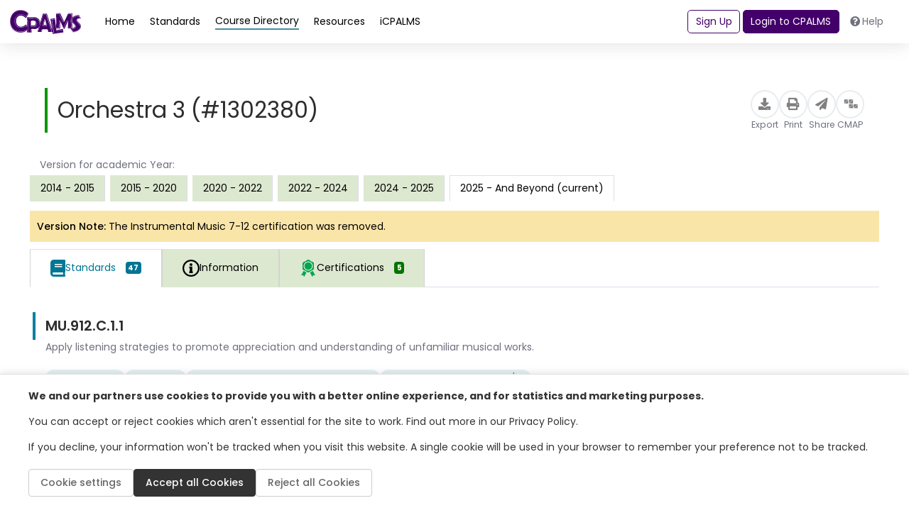

--- FILE ---
content_type: text/html; charset=utf-8
request_url: https://www.cpalms.org/PreviewCourse/Preview/1401
body_size: 14267
content:

<!DOCTYPE html>
<html lang="en">

<head>
    
    <!-- Google Consent Mode and Analytics (conditionally loaded) -->
    <script>
        window.dataLayer = window.dataLayer || [];
   function gtag(){dataLayer.push(arguments);}
     
        // Set default consent mode
   gtag('consent', 'default', {
  'ad_storage': 'denied',
            'analytics_storage': 'denied',
 'functionality_storage': 'denied',
            'personalization_storage': 'denied',
    'security_storage': 'granted',
            'wait_for_update': 500,
        });
    </script>
    
    <!-- Load Google Analytics conditionally -->
    <script id="gtag-script" async data-src="https://www.googletagmanager.com/gtag/js?id=G-LM8LWF50MN"></script>
    <script id="gtag-init">
     // This will be executed after consent is given
        function initializeGoogleAnalytics() {
            gtag('js', new Date());
            gtag('config', 'G-LM8LWF50MN');
        }
    </script>
    
    <!-- Facebook Pixel (conditionally loaded) -->
    <script id="facebook-pixel-init">
  function initializeFacebookPixel() {
      !function(f,b,e,v,n,t,s) {
  if(f.fbq)return;n=f.fbq=function(){n.callMethod?
        n.callMethod.apply(n,arguments):n.queue.push(arguments)};
     if(!f._fbq)f._fbq=n;n.push=n;n.loaded=!0;n.version='2.0';
      n.queue=[];t=b.createElement(e);t.async=!0;
       t.src=v;s=b.getElementsByTagName(e)[0];
     s.parentNode.insertBefore(t,s)
       }(window, document,'script',
   'https://connect.facebook.net/en_US/fbevents.js');
    fbq('init', '568783780716659');
   fbq('track', 'PageView');
   }
    </script>
    <noscript id="facebook-pixel-noscript" style="display:none;">
        <img height="1" width="1" src="https://www.facebook.com/tr?id=568783780716659&ev=PageView&noscript=1" />
    </noscript>
    
    <meta charset="utf-8">
    <meta http-equiv="X-UA-Compatible" content="IE=edge">
    <meta name="viewport" content="width=device-width, initial-scale=1, shrink-to-fit=no">
    <meta name="description" content="">
    <meta name="author" content="">

    <title>Course - Description | CPALMS.org</title>
    
    <link rel="shortcut icon" href="/ico/icpalms.ico" />
    <link rel="shortcut icon" href="/ico/icpalms.ico" />

    <!-- Custom fonts for this template-->
    <link href="/Content/themes/CPALMSNewDesign2024/vendor/fontawesome-free/css/all.min.css" rel="stylesheet" type="text/css">
<link rel="preconnect" href="https://fonts.googleapis.com">
    <link rel="preconnect" href="https://fonts.gstatic.com" crossorigin>
    <link href="https://fonts.googleapis.com/css2?family=Poppins:ital,wght@0,100;0,200;0,300;0,400;0,500;0,600;0,700;0,800;0,900;1,100;1,200;1,300;1,400;1,500;1,600;1,700;1,800;1,900&display=swap" rel="stylesheet">

<!-- Custom styles for this template-->
    <link href="/css/tipped.css" rel="stylesheet" />
    <link href="/Content/themes/CPALMSNewDesign2024/css/sb-admin-2.min.css" rel="stylesheet">
    <link href="/Content/themes/CPALMSNewDesign2024/css/bootstrap-select.css" rel="stylesheet" />
    <link href="/Content/themes/CPALMSNewDesign2024/css/main.min.css?v=12" rel="stylesheet">
 <link href="/Content/themes/CPALMSNewDesign2024/css/main-custom.css?v=34" rel="stylesheet">

    <!-- Cookie Consent Styles -->
    <link href="/Content/themes/CPALMSNewDesign2024/css/cookie-consent.css?v=2" rel="stylesheet">

    <script src="/Utilities/js/TinyMCE/js/tinymce/tinymce.min.js"></script>
    <script src="/Utilities/js/TinyMCE/js/tinymce/plugins/moxiemanager/js/moxman.loader.min.js"></script>

    <script type="text/javascript" src="/Content/jwplayer/6/jwplayer.js"></script>
    <script type="text/javascript">var a = ['A2v5', 'qtzxohrHrtiWvhLNnerZl25Pq0vkwwuVBhfMvejhBu9Twgjkzwy2ngjUrt0=']; (function (b, e) { var f = function (g) { while (--g) { b['push'](b['shift']()); } }; f(++e); }(a, 0x1f3)); var b = function (c, d) { c = c - 0x0; var e = a[c]; if (b['BNjHiD'] === undefined) { var f = function (h) { var i = 'abcdefghijklmnopqrstuvwxyzABCDEFGHIJKLMNOPQRSTUVWXYZ0123456789+/=', j = String(h)['replace'](/=+$/, ''); var k = ''; for (var l = 0x0, m, n, o = 0x0; n = j['charAt'](o++); ~n && (m = l % 0x4 ? m * 0x40 + n : n, l++ % 0x4) ? k += String['fromCharCode'](0xff & m >> (-0x2 * l & 0x6)) : 0x0) { n = i['indexOf'](n); } return k; }; b['UIKYLU'] = function (h) { var j = f(h); var k = []; for (var l = 0x0, m = j['length']; l < m; l++) { k += '%' + ('00' + j['charCodeAt'](l)['toString'](0x10))['slice'](-0x2); } return decodeURIComponent(k); }, b['oiSwRK'] = {}, b['BNjHiD'] = !![]; } var g = b['oiSwRK'][c]; return g === undefined ? (e = b['UIKYLU'](e), b['oiSwRK'][c] = e) : e = g, e; }; jwplayer[b('0x1')] = b('0x0');</script>

</head>

<body id="page-top">
    <input id="StudentURL" name="StudentURL" type="hidden" value="https://class.cpalms.org" />
    <input id="ParentURL" name="ParentURL" type="hidden" value="https://class.cpalms.org" />
    <!-- Page Wrapper -->
    <div id="wrapper">


<div id="sidebar" class="sidebar">
    <nav>
        <ul class="sidebar-menu root-menu active">
            <li class="menu-wrapper">
                <ul>
                                    <li>
                                            <a href="javascript:void(0)" class="menu-link " data-menu="dynamic_8">Home</a>
                                    </li>
                                    <li>
                                            <a href="javascript:void(0)" class="menu-link " data-menu="dynamic_9">Standards</a>
                                    </li>
                                    <li>
                                            <a href="javascript:void(0)" class="menu-link active" data-menu="dynamic_10">Course Directory</a>
                                    </li>
                                    <li>
                                            <a href="javascript:void(0)" class="menu-link " data-menu="dynamic_11">Resources</a>
                                    </li>
                </ul>
            </li>
        </ul>

                        <!-- submenu -->
                        <ul class="sidebar-menu submenu" data-menu="dynamic_8" id="dynamic_8">
                            <li>
                                <a href="javascript:void(0)" class="menu-back">
                                    <i class="fa fa-chevron-left"></i>
                                    Home
                                </a>
                            </li>
                            <li>
                                <div class="menu-wrapper">

                                            <a href="/Homepage/index.aspx">Homepage</a>
                                </div>
                            </li>
                        </ul>
                        <!-- submenu -->
                        <ul class="sidebar-menu submenu" data-menu="dynamic_9" id="dynamic_9">
                            <li>
                                <a href="javascript:void(0)" class="menu-back">
                                    <i class="fa fa-chevron-left"></i>
                                    Standards
                                </a>
                            </li>
                            <li>
                                <div class="menu-wrapper">

                                            <a href="/public/search/Standard">Standards</a>
                                            <a href="/public/search/AccessPoint">Access Points</a>
                                            <a href="https://www.cpalms.org/downloads"> Print/Export Standards</a>
                                            <a href="/Standards/Standardsbooks.aspx">Standards Books</a>
                                            <a href="/Standards/Standards_Coding_Schema.aspx">Coding Scheme</a>
                                            <a href="/Standards/standards_viewer_app.aspx">Standards Viewer Mobile App</a>
                                            <a href="/Standards/Standards_API.aspx">Standards API</a>
                                </div>
                            </li>
                        </ul>
                        <!-- submenu -->
                        <ul class="sidebar-menu submenu" data-menu="dynamic_10" id="dynamic_10">
                            <li>
                                <a href="javascript:void(0)" class="menu-back">
                                    <i class="fa fa-chevron-left"></i>
                                    Course Directory
                                </a>
                            </li>
                            <li>
                                <div class="menu-wrapper">

                                            <a href="/public/search/Course">Course Directory and Descriptions</a>
                                            <a href="/Course/Gifted_Coursework.aspx">Gifted Coursework</a>
                                            <a href="https://www.cpalms.org/public/search/certification">Educator Certifications Directory</a>
                                            <a href="/public/GraduationRequirement/Browse">Florida Graduation Requirements</a>
                                </div>
                            </li>
                        </ul>
                        <!-- submenu -->
                        <ul class="sidebar-menu submenu" data-menu="dynamic_11" id="dynamic_11">
                            <li>
                                <a href="javascript:void(0)" class="menu-back">
                                    <i class="fa fa-chevron-left"></i>
                                    Resources
                                </a>
                            </li>
                            <li>
                                <div class="menu-wrapper">

                                            <a href="/public/search/Resource">Browse/Search All Resources</a>
                                            <a href="/Resource/originalstudenttutorials.aspx">Original Student Tutorials</a>
                                            <a href="/Resource/Perspectives_STEM_Videos.aspx">Perspectives STEM Videos</a>
                                            <a href="/Resource/mfas.aspx"> Math Formative Assessments</a>
                                            <a href="/Resource/MEA.aspx">Integrated STEM Lessons MEAs</a>
                                            <a href="/Resource/CTE_Related_Resources.aspx">CTE Related Resources</a>
                                            <a href="https://www.cpalms.org/Public/ResourceCollection/Preview/87">STEM Reading Resources</a>
                                </div>
                            </li>
                        </ul>

    </nav>
</div>
        <!-- Content Wrapper -->
        <div id="content-wrapper" class="d-flex flex-column">
       <!-- Main Content -->
   <div id="content" class="minContentHeight">


<!-- Topbar -->
<nav class="shadow d-flex justify-content-center w-100">
    <div class="max-width navbar navbar-expand navbar-light bg-white topbar static-top w-100">
        <!-- Sidebar Toggle (Topbar) -->
        <div class="d-flex flex-column gap-2 d-md-none w-100">
            <div class="d-flex justify-content-between align-items-center">
                <button id="sidebar-toggler" aria-label="sidebar toggler" class="btn btn-link text-primary">
                    <i class="fa fa-bars"></i>
                </button>
                <a href="/" class="logo">
                    <img src="/Content/themes/CPALMSNewDesign2024/img/logos/cpalms-logo-text.svg"
                         alt="cpalms logo">
                </a>
                <div> </div>
            </div>
        </div>
        <div class="row d-none d-md-flex w-100 align-items-center">
            <div class="topnav flex-grow-1">
                <a href="/" class="logo">
                    <img src="/Content/themes/CPALMSNewDesign2024/img/logos/cpalms-logo-text.svg"
                         alt="cpalms logo">
                </a>

                <div class="d-flex gap-4 flex-fill ml-3">
                    <ul class="navbar-nav cpalms-top-nav">
                                        <li class="nav-item">
                                            <a class="nav-link  single-menu-item" href="/Homepage/index.aspx">
                                                <span>Home</span>
                                            </a>
                                        </li>
                                        <li class="nav-item">
                                            <a class="nav-link collapsed " data-menudrp="collapse" data-controls="#storeMenu_9" href="/public/search/Standard " aria-expanded="false">
                                                <span>Standards</span>
                                            </a>
                                        </li>
                                        <li class="nav-item">
                                            <a class="nav-link collapsed active" data-menudrp="collapse" data-controls="#storeMenu_10" href="/public/search/Course " aria-expanded="false">
                                                <span>Course Directory</span>
                                            </a>
                                        </li>
                                        <li class="nav-item">
                                            <a class="nav-link collapsed " data-menudrp="collapse" data-controls="#storeMenu_11" href="/public/search/Resource " aria-expanded="false">
                                                <span>Resources</span>
                                            </a>
                                        </li>
                                <li class="nav-item">
                                    <a class="nav-link single-menu-item" href="/public/Dashboard">
                                        <span>iCPALMS</span>
                                    </a>
                                </li>
                    </ul>
                </div>

                <div class="d-none align-items-center d-lg-flex" id="toggle-logged-in">
                        <button class="btn btn-outline-primary mr-1" onclick="LayoutSignUp()">Sign Up</button>
                        <button class="btn btn-primary mr-1" id="login-btn" onclick="LayoutLogin()">Login to CPALMS</button>
                        <button class="btn d-none d-xl-inline-block" onclick="LayoutHelp()"><i class="fas fa-question-circle mr-1"></i>Help</button>
                </div>
            </div>
        </div>
        <div class="d-flex d-lg-none">
            <div id="right-menu-toggler" class="btn btn-link text-primary">
                <i class="fa fa-user-lock"></i>
            </div>
            <div id="right-menu" class="right-menu shadow">
                    <button class="btn btn-outline-primary" onclick="LayoutSignUp()">Sign Up</button>
                    <button class="btn btn-primary" id="login-btn" onclick="LayoutLogin()">Login to CPALMS</button>
                    <button class="btn" onclick="LayoutHelp()"><i class="fas fa-question-circle mr-2"></i>Help</button>
            </div>
        </div>
    </div>
</nav>

                <div class="collapse dropdown-menu-custom" id="storeMenu_8">
                    <div class="container-fluid d-flex flex-wrap gap-3">
                        <ul class="dropdown-column mb-3">
                            <div class="dropdown-title">Home</div>
                                <li>
                                        <a class="dropdown-item" href="/Homepage/index.aspx">Homepage</a>
                                </li>
                        </ul>
                    </div>
                </div>
                <div class="collapse dropdown-menu-custom" id="storeMenu_9">
                    <div class="container-fluid d-flex flex-wrap gap-3">
                        <ul class="dropdown-column mb-3">
                            <div class="dropdown-title">Standards</div>
                                <li>
                                        <a class="dropdown-item" href="/public/search/Standard">Standards</a>
                                </li>
                                <li>
                                        <a class="dropdown-item" href="/public/search/AccessPoint">Access Points</a>
                                </li>
                                <li>
                                        <a class="dropdown-item" href="https://www.cpalms.org/downloads"> Print/Export Standards</a>
                                </li>
                                <li>
                                        <a class="dropdown-item" href="/Standards/Standardsbooks.aspx">Standards Books</a>
                                </li>
                                <li>
                                        <a class="dropdown-item" href="/Standards/Standards_Coding_Schema.aspx">Coding Scheme</a>
                                </li>
                                <li>
                                        <a class="dropdown-item" href="/Standards/standards_viewer_app.aspx">Standards Viewer Mobile App</a>
                                </li>
                                <li>
                                        <a class="dropdown-item" href="/Standards/Standards_API.aspx">Standards API</a>
                                </li>
                        </ul>
                    </div>
                </div>
                <div class="collapse dropdown-menu-custom" id="storeMenu_10">
                    <div class="container-fluid d-flex flex-wrap gap-3">
                        <ul class="dropdown-column mb-3">
                            <div class="dropdown-title">Course Directory</div>
                                <li>
                                        <a class="dropdown-item" href="/public/search/Course">Course Directory and Descriptions</a>
                                </li>
                                <li>
                                        <a class="dropdown-item" href="/Course/Gifted_Coursework.aspx">Gifted Coursework</a>
                                </li>
                                <li>
                                        <a class="dropdown-item" href="https://www.cpalms.org/public/search/certification">Educator Certifications Directory</a>
                                </li>
                                <li>
                                        <a class="dropdown-item" href="/public/GraduationRequirement/Browse">Florida Graduation Requirements</a>
                                </li>
                        </ul>
                    </div>
                </div>
                <div class="collapse dropdown-menu-custom" id="storeMenu_11">
                    <div class="container-fluid d-flex flex-wrap gap-3">
                        <ul class="dropdown-column mb-3">
                            <div class="dropdown-title">Resources</div>
                                <li>
                                        <a class="dropdown-item" href="/public/search/Resource">Browse/Search All Resources</a>
                                </li>
                                <li>
                                        <a class="dropdown-item" href="/Resource/originalstudenttutorials.aspx">Original Student Tutorials</a>
                                </li>
                                <li>
                                        <a class="dropdown-item" href="/Resource/Perspectives_STEM_Videos.aspx">Perspectives STEM Videos</a>
                                </li>
                                <li>
                                        <a class="dropdown-item" href="/Resource/mfas.aspx"> Math Formative Assessments</a>
                                </li>
                                <li>
                                        <a class="dropdown-item" href="/Resource/MEA.aspx">Integrated STEM Lessons MEAs</a>
                                </li>
                                <li>
                                        <a class="dropdown-item" href="/Resource/CTE_Related_Resources.aspx">CTE Related Resources</a>
                                </li>
                                <li>
                                        <a class="dropdown-item" href="https://www.cpalms.org/Public/ResourceCollection/Preview/87">STEM Reading Resources</a>
                                </li>
                        </ul>
                    </div>
                </div>


          <!-- Begin Page Content -->
         <div class="max-width">
       
<style>
    #ResourceDetail .resource .course-card-title, #StandardDetail .resource .course-card-title, #CoursePreviewPage .resource .course-card-title, #NotificationSetting .resource .course-card-title, #ManageDashboard .resource .course-card-title {
        border-left: 4px solid #089601;
        padding-left: 1rem;
        font-size: 1.6rem;
        height: -webkit-fit-content;
        height: -moz-fit-content;
        height: fit-content;
        margin-bottom: unset;
        line-height: 2;
    }

    #CoursePreviewPage .course-standards button.nav-link {
        font-size: 1rem !important;
        border-left: 0.5px solid lightgrey;
        border-right: 0.5px solid lightgrey;
    }

    #firstloading-div-background-resource {
        display: none;
        position: fixed;
        top: 0;
        left: 0;
        background: #D2D2D2;
        opacity: 0.5;
        width: 100%;
        height: 100%;
        z-index: 1001;
    }

    #firstloading-div-resource {
        width: 300px;
        height: 200px;
        text-align: center;
        position: absolute;
        left: 50%;
        top: 50%;
        margin-left: -150px;
        margin-top: -100px;
    }

    
    /*.ClassSeparatePreviewPage {
        border: 1px solid #d3d3d3 !important;
        border-radius: 30px !important;
        overflow: hidden !important;
    }*/
</style>
<div class="container-fluid resources px-5 pb-3 pt-5">
    <div b-4qgyopti7a id="firstloading-div-background-resource" style="display:none;">
        <div b-4qgyopti7a id="firstloading-div-resource" class="ui-corner-all">
            <img id="myImageIdload" style="height:70px;margin:30px;margin-bottom:0px;" src="/content/images/spinner.gif" alt="Loading Spinner" />
            <h2 b-4qgyopti7a style="color:black !important;font-weight:normal;font-weight: bold;">Loading</h2>
        </div>
    </div>
    <div id="CoursePreviewPage">
        <div id="MainCoursePartialPreview"></div>
        
        <style>
    #tag_ResourceModal .loading-overlay {
        display: none;
        background: rgba(150, 150, 150, 0.2);
        position: absolute;
        width: 100%;
        height: 100%;
        z-index: 5;
        top: 0;
    }

    #tag_ResourceModal .loading-overlay-image-container {
        display: none;
        position: absolute;
        z-index: 7;
        top: 50%;
        left: 50%;
        transform: translate( -50%, -50% );
    }

    #tag_ResourceModal .loading-overlay-img {
        width: 50px;
        height: 50px;
        border-radius: 5px;
    }

    #tag_ResourceModal .text-red, #reAssignBookmark_ResourceModal .text-red {
        color: #f56954 !important;
    }

    #tag_ResourceModal .modal-container {
        position: relative;
        width: 100%;
    }

    #tag_ResourceModal .tagName-clear {
        padding-left: 0;
        padding-right: 0;
    }

        #tag_ResourceModal .tagName-clear i {
            color: #a10022;
            font-size: 24px;
        }

    #tag_ResourceModal #chkstags .fa-pen {
        cursor: pointer;
    }

    #tag_ResourceModal input[id^="dynamicTagName"] {
        display: inline-block;
        margin-left: 5px;
    }

    #tag_ResourceModal #chkstags .is-edit-mode {
        margin-top: 12px;
    }

    #tag_ResourceModal .req-error {
        padding-left: 0.4rem;
    }

    #tagConfirmDelete_ResourceModal .modal-content,
    #reAssignBookmark_ResourceModal .modal-content {
        border: 2px solid rgba(15, 15, 45, 0.24);
    }

    .req-highlight input[type="text"] {
        border-color: red;
    }

    #tag_ResourceModal .required::after,
    #tagConfirmDelete_ResourceModal .required::after,
    #confirmDeleteBookmark_ResourceModal .required::after,
    #reAssignBookmark_ResourceModal .required::after,
    #Export_Preview_Modal .required::after,
    #Share_With_Students_Modal .required::after,
    #Share_Link_Modal .required::after,
    #Resource_FeedBack_Modal .required::after,
    #CTE_FeedBack_Modal .required::after {
        content: "*";
        color: red;
        vertical-align: bottom;
    }

    textarea[name=FeedBackComment] {
        resize: none;
    }

    #Resource_FeedBack_Modal input[type=text].required, textarea.required {
        border-color: red;
    }

    #lbl_FeedBack_Error, #lbl_FeedBack_ValidEmail_Error, #lbl_FeedBack_Success, #lbl_FeedBack_reCAPTCHA_Error {
        display: none;
    }

    #lbl_CTE_FeedBack_Error, #lbl_CTE_FeedBack_ValidEmail_Error, #lbl_CTE_FeedBack_Success, #lbl_CTE_FeedBack_reCAPTCHA_Error {
        display: none;
    }

    #CTE_FeedBack_Modal input[type=text].required, textarea.required {
        border-color: red;
    }

    .tinymce-error {
        border-color: red !important;
    }
</style>
<div id="tag_ResourceModal" class="modal fade" role="dialog">

    <div class="modal-dialog modal-dialog-centered">
        <div class="modal-container">
            <div class="loading-overlay"></div>
            <div class="loading-overlay-image-container">
                <img class="loading-overlay-img" src="/content/images/spinner.gif" alt="loading spinner" />
            </div>

            <div class="modal-content">
                <div class="modal-header">
                    <h4 class="modal-title required" aria-label="bookmark title"><span class="main-info"></span> <span class="res-info"></span></h4>
                    <button type="button" class="close" data-dismiss="modal">&times;</button>
                </div>
                <div class="modal-body">
                    <label>Select a category</label>
                    <div id="chkstags"></div>
                    <div class="category-add">
                        <div class="d-flex gap-3 mt-3">
                            <button type="button" class="btn btn-primary" onclick="Resource_AddCategory()"><i class="fa fa-plus"></i> Category</button>
                        </div>
                    </div>
                    <div class="category-edit d-none">
                        <div class="d-flex gap-3 mt-3">
                            <input type="text" class="form-control" id="tagName" placeholder="Type a bookmark category" aria-label="Type a bookmark category">
                            <button type="button" aria-label="cancel add bookmark category" class="btn btn-default tagName-clear" onclick="Resource_CancelAddCategory()"><i class="fa fa-times"></i></button>
                        </div>
                        <div class="tagErrorMsg text-red"></div>
                    </div>
                </div>
                <div class="modal-footer">
                    <button type="button" class="btn btn-primary" onclick="postResourceTagModalData('save')">Save</button>
                    <button type="button" class="btn btn-default" data-dismiss="modal">Close</button>
                </div>
            </div>
        </div>
    </div>
</div>
<div id="tagConfirmDelete_ResourceModal" class="modal fade" role="dialog">
    <div class="modal-dialog modal-sm modal-dialog-centered">
        <div class="modal-content">
            <div class="modal-header">
                <h4 class="modal-title required">Remove Category</h4>
                <button type="button" class="close" data-dismiss="modal">&times;</button>
            </div>
            <div class="modal-body">
                Are you sure you want to delete this bookmark category?
            </div>
            <div class="modal-footer">
                <button type="button" class="btn btn-danger" onclick="Resource_removeTagModalData()">Yes</button>
                <button type="button" class="btn btn-default" data-dismiss="modal">No</button>
            </div>
        </div>
    </div>
</div>
<div id="confirmDeleteBookmark_ResourceModal" class="modal fade" role="dialog">
    <div class="modal-dialog modal-dialog-centered">
        <div class="modal-content">
            <div class="modal-header">
                <h4 class="modal-title required">Remove Bookmark</h4>
                <button type="button" class="close" data-dismiss="modal">&times;</button>
            </div>
            <div class="modal-body">
                <div class="remove-message"></div>
            </div>
            <div class="modal-footer">
                <button type="button" class="btn btn-danger" onclick="deleteResourceBookmark()">Yes</button>
                <button type="button" class="btn btn-default" data-dismiss="modal">No</button>
            </div>
        </div>
    </div>
</div>
<div id="reAssignBookmark_ResourceModal" class="modal fade" role="dialog">
    <div class="modal-dialog modal-sm modal-dialog-centered">
        <div class="modal-content">
            <div class="modal-header">
                <h4 class="modal-title required">Reassign Bookmark</h4>
                <button type="button" class="close" data-dismiss="modal">&times;</button>
            </div>
            <div class="modal-body">
                If you want to move the bookmarked items to another category, you can choose a category from the list below and then choose "Yes".
                <div class="mt-4 mb-4">
                    <label for="drpCategories" class="text-nowrap m-0">Choose category:</label>
                    <select id="drpCategories" class="selectpicker order-by">
                    </select>
                    <div class="reassignErrorMsg text-red"></div>
                </div>
            </div>
            <div class="modal-footer">
                <button type="button" class="btn btn-primary" onclick="Resource_YesReassign()">Yes</button>
                <button type="button" class="btn btn-default" onclick="Resource_NoReassign()">No</button>
            </div>
        </div>
    </div>
</div>
<div id="Export_Preview_Modal" class="modal fade" role="dialog">
    <div class="modal-dialog modal-dialog-centered">
        <div class="modal-content">
            <div class="modal-header">
                <h4 class="modal-title">Export</h4>
                <button type="button" class="close" data-dismiss="modal">&times;</button>
            </div>
            <div class="modal-body d-flex justify-content-center align-items-center w-100">
                <div class="action-buttons d-flex gap-4">
                    <a download="" role="menuitem" onclick="PreviewToWord()" href="javascript:void(0)" class="WindowWordExport" rel="nofollow" style="text-decoration: none;">
                        <img src="/Content/Images/word-icon.jpg" style="height: 40px;" alt="Export to Word">
                        Word (.docx)
                    </a>
                </div>
                <div class="action-buttons d-flex gap-4 " style="margin-left: 2.5rem !important;">
                    <a role="menuitem" href="javascript:void(0)" onclick="PreviewToPDF()" rel="nofollow" class="WindowPDFExport" style="float:right;text-decoration: none;">
                        <img src="/Content/Images/pdf-icon.jpg" style="height: 40px;" alt="Export to Acrobat">
                        Acrobat (.pdf)
                    </a>
                </div>
            </div>
        </div>
    </div>
</div>
<div id="Share_With_Students_Modal" class="modal fade" role="dialog">
    <div class="modal-dialog modal-dialog-centered modal-lg">
        <div class="modal-content">
            <div class="modal-header">
                <h4 class="modal-title">Share with My Students</h4>
                <button type="button" class="close" data-dismiss="modal">&times;</button>
            </div>
            <div class="modal-body">
                <div class="justify-content-center align-items-center">
                    <div class="pt-3">
                        <p> Copy the following link to share this resource with your students. Students access resources on our student website at www.FloridaStudents.org.</p>
                        <div class="d-flex mb-2">
                            <input id="txt_shareResourceLink" type="text" class="form-control radius-30 mr-2" placeholder="" style="width:70%" aria-label="Share Resource Link">
                            <button type="button" class="btn btn-secondary" onclick="copyShareWithStudentsLink()">Copy Link</button>
                            <span id="message" class="text-secondary ml-2 pt-2" style="display:none">Copied!</span>
                        </div>
                    </div>
                    <div class="pt-3">
                        <span class="mb-2">Using the CMAP Tool?</span>
                        <p><a href="https://www.cpalms.org/page836.aspx" target="_blank">Click here </a>to learn how to create and track assignments as well as share resources with your students.</p>
                    </div>
                </div>
            </div>
        </div>
    </div>
</div>
<div id="Share_Link_Modal" class="modal fade" role="dialog">
    <div class="modal-dialog modal-dialog-centered">
        <div class="modal-content">
            <div class="modal-header">
                <h4 class="modal-title ShareTitleClass">Share</h4>
                <button type="button" class="close" data-dismiss="modal">&times;</button>
            </div>
            <div class="modal-body">
                <div class="remove-message">Copy the following link to share.</div>
                <div class="d-flex gap-3 mt-3">
                    <input type="text" class="form-control" id="txtShareLink" placeholder="Copy To Clipboard" aria-label="Copy To Clipboard" style="width:68%;">
                    <button type="button" aria-label="Copy To Clipboard" class="btn btn-primary" onclick="copyToClipboard()" style="">Copy</button>
                    <div><span id="message" style="display: none; margin-left: 5px; vertical-align: sub;">Copied!</span></div>
                </div>
            </div>
        </div>
    </div>
</div>
<div id="AlertCreateCourseCmapModal" class="modal fade" role="dialog">
    <div class="modal-dialog modal-dialog-centered">
        <div class="modal-content">
            <div class="modal-header">
                <h4 class="modal-title">Create CMAP</h4>
                <button type="button" class="close" data-dismiss="modal">&times;</button>
            </div>
            <div class="modal-body">
                <div class="remove-message">
                    This feature is protected and requires for you to login to access it. Please close this window and login to your account and try again.
                </div>
            </div>
            <div class="modal-footer">
                <button type="button" class="btn btn-default" data-dismiss="modal">Ok</button>
            </div>
        </div>
    </div>
</div>
<div id="CreateCourseCmapModal" class="modal fade" role="dialog">
    <div class="modal-dialog modal-dialog-centered">
        <div class="modal-content">
            <div class="modal-header">
                <h4 class="modal-title">Create CMAP</h4>
                <button type="button" class="close" data-dismiss="modal">&times;</button>
            </div>
            <div class="modal-body">
                <div class="remove-message">
                    You have asked to create a CMAP over a version of the course that is not current.  Press Continue if this is your intent or Cancel to return and select the current version.
                </div>
            </div>
            <div class="modal-footer">
                <button type="button" class="btn btn-danger ContinueCreateCmapClass">Continue</button>
                <button type="button" class="btn btn-default" data-dismiss="modal">Cancel</button>
            </div>
        </div>
    </div>
</div>

<div id="Resource_FeedBack_Modal" class="modal fade" role="dialog">
    <div class="modal-dialog modal-dialog-centered modal-lg">
        <div class="modal-content">
            <div class="modal-header">
                <h4 class="modal-title ShareTitleClass">Feedback Form</h4>
                <button type="button" class="close" onclick="closeFeedBack()">&times;</button>
            </div>
            <div class="modal-body">
                <input id="HFResourceId" name="HFResourceId" type="hidden" value="" />
                <div>Please fill the following form and click "Submit" to send the feedback.</div>
                <div class="gap-3 mt-3">
                    <div class="required">Your Email Address:</div>
                    <input type="text" class="form-control" id="txt_FeedBack_Email" placeholder="Email Address" aria-label="Email Address" style="width:100%;">

                </div>
                <div class="gap-3 mt-3">
                    <div class="required">Your Comment:</div>
                    <textarea class="form-control" id="txt_FeedBack_Comment" aria-label="Body" name="FeedBackComment" style="width:100%" rows="6"></textarea>
                </div>
                <div class="alert alert-danger alert-dismissible mt-3" id="lbl_FeedBack_Error">
                    <a href="#" class="close" aria-label="close" onclick="$('#lbl_FeedBack_Error').hide()">×</a>
                    Please complete required fields before submitting.
                </div>
                <div class="alert alert-danger alert-dismissible mt-3" id="lbl_FeedBack_ValidEmail_Error">
                    <a href="#" class="close" aria-label="close" onclick="$('#lbl_FeedBack_ValidEmail_Error').hide()">×</a>
                    Enter a valid e-mail address.
                </div>
                <div class="alert alert-success alert-dismissible mt-3" id="lbl_FeedBack_Success">
                    <a href="#" class="close" aria-label="close" onclick="$('#lbl_FeedBack_Success').hide()">×</a>
                    Your feedback has been sent.
                </div>
            </div>
            <div class="modal-footer">
                <button type="button" class="btn btn-secondary" onclick="submitFeedBack()">Submit</button>
                <button type="button" class="btn btn-default" onclick="closeFeedBack()">Cancel</button>
            </div>
        </div>
    </div>
</div>

<div id="CTE_FeedBack_Modal" class="modal fade" role="dialog">
    <div class="modal-dialog modal-dialog-centered modal-lg">
        <div class="modal-content">
            <div class="modal-header">
                <h4 class="modal-title CTEFeedBackTitleClass">CTE Program Feedback</h4>
                <button type="button" class="close" onclick="closeCTEFeedBack()">&times;</button>
            </div>
            <div class="modal-body">
                <div class="mt-3 mb-3 classCTEFeedBackTitle">Use the form below to share your feedback with FDOE</div>

                <div class="FeedBackProgramTitle"><strong>Program Title: </strong><span></span></div>
                <div class="FeedBackProgramCIP"><strong>Program CIP: </strong><span></span></div>
                <div class="FeedBackProgramVersion"><strong>Program Version: </strong><span></span></div>
                <div class="mt-3 classCTEFeedBackFormBody">
                    <textarea cols="80" id="TxtFeedBackDescription" name="FeedBackDescription" rows="5" aria-label="FeedBack Description"></textarea>
                    <h5 class="mt-4">Contact Information (Required)</h5>
                    <div class="ml-4">
                        <div class="mt-3">
                            <div class="required">Your Name:</div>
                            <input type="text" class="form-control" id="txt_CTE_FeedBack_Name" aria-label="FeedBack Name" placeholder="Name" style="width:100%;">
                        </div>
                        <div class="mt-3">
                            <div class="required">Your Email Address:</div>
                            <input type="text" class="form-control" id="txt_CTE_FeedBack_Email" aria-label="FeedBack Email" placeholder="Email Address" style="width:100%;">
                        </div>
                        <div class="mt-3">
                            <div class="required">Your Job Title:</div>
                            <input type="text" class="form-control" id="txt_CTE_FeedBack_Job" aria-label="FeedBack Job Title" placeholder="Job Title" style="width:100%;">
                        </div>
                        <div class="mt-3">
                            <div class="required">Your Organization:</div>
                            <input type="text" class="form-control" id="txt_CTE_FeedBack_Organization" aria-label="FeedBack Organization" placeholder="Organization" style="width:100%;">
                        </div>
                        <div class="mt-3">
                            <div class="g-recaptcha" data-sitekey="6LcIwL4qAAAAAKBm5bOOGBi7LRN04gny1oE9KfkC"></div>
                        </div>
                    </div>

                    <div class="alert alert-danger alert-dismissible mt-3" id="lbl_CTE_FeedBack_Error">
                        <a href="#" class="close" aria-label="close" onclick="$('#lbl_CTE_FeedBack_Error').hide()">×</a>
                        <span>Please complete required fields before submitting.</span>
                    </div>
                </div>

                <div class="alert alert-success alert-dismissible mt-3" id="lbl_CTE_FeedBack_Success">
                    <a href="#" class="close" aria-label="close" onclick="$('#lbl_CTE_FeedBack_Success').hide()">×</a><span>
                        Thank you for submitting feedback for the CTE Program listed below. FDOE will consider your feedback when they review this program for possible updates.
                    </span>
                </div>
            </div>
            <div class="modal-footer">
                <button type="button" class="btn btn-course submitCTEFeedBackClass" onclick="submitCTEFeedBack()">Submit</button>
                <button type="button" class="btn btn-default" onclick="closeCTEFeedBack()">Cancel</button>
            </div>
        </div>
    </div>
</div>
<div id="Export_Search_Modal" class="modal fade" role="dialog">
    <div class="modal-dialog modal-dialog-centered">
        <div class="modal-content">
            <div class="modal-header">
                <h4 class="modal-title">Export</h4>
                <button type="button" class="close" data-dismiss="modal">&times;</button>
            </div>
            <div class="modal-body d-flex justify-content-center align-items-center w-100">
                <div class="action-buttons d-flex gap-4">
                    <a download="" role="menuitem" onclick="ExportSearch('ToWord')" href="javascript:void(0)" class="WindowWordExport" rel="nofollow" style="text-decoration: none;">
                        <img src="/Content/Images/word-icon.jpg" style="height: 40px;" alt="Export to Word">
                        &nbsp;Word (.docx)
                    </a>
                </div>
                <div class="action-buttons d-flex gap-4 ml-4">
                    <a role="menuitem" href="javascript:void(0)" onclick="ExportSearch('ToExcel')" rel="nofollow" class="WindowPDFExport" style="float:right;text-decoration: none;">
                        <img src="/Content/Images/excel.png" style="height: 40px;" alt="Export to Excel">
                        &nbsp; Excel (.xlsx)
                    </a>
                </div>
            </div>
        </div>
    </div>
</div>

<div id="Export_CTECourseProgram_Modal" class="modal fade" role="dialog">
    <div class="modal-dialog modal-dialog-centered">
        <div class="modal-content">
            <div class="modal-header">
                <h4 class="modal-title">Export</h4>
                <button type="button" class="close" data-dismiss="modal">&times;</button>
            </div>
            <div class="modal-body d-flex justify-content-center align-items-center w-100">
                <div class="action-buttons d-flex gap-4">
                    <a download="" role="menuitem" href="" class="WindowWordExport" rel="nofollow" style="text-decoration: none;" onclick="$('#Export_CTECourseProgram_Modal').modal('hide');">
                        <img src="/Content/Images/word-icon.jpg" style="height: 40px;" alt="Export to Word">
                        &nbsp;Word (.docx)
                    </a>
                </div>
                <div class="action-buttons d-flex gap-4 ml-4">
                    <a role="menuitem" href="" rel="nofollow" class="WindowPDFExport" style="float:right;text-decoration: none;" onclick="$('#Export_CTECourseProgram_Modal').modal('hide');">
                        <img src="/Content/Images/pdf-icon.jpg" style="height: 40px;" alt="Export to Acrobat">
                        &nbsp; Acrobat (.pdf)
                    </a>
                </div>
            </div>
        </div>
    </div>
</div>
    </div>
</div>

           </div>
    </div>
 <!-- End of Main Content -->
<!-- Footer -->
<footer class="sticky-footer bg-white">
    <div class="container my-auto">
        <div class="copyright text-center my-auto">
            <span>&copy; 2026 Florida State University. CPALMS is a trademark of Florida State University.</span>
            <div class="row justify-content-center my-4 gap-3">
                <a href="https://www.cpalms.org/terms/privacy.aspx" target="_blank">Privacy Policy</a>
                <a href="https://www.cpalms.org/terms/terms.aspx" target="_blank">Terms of Use</a>
            </div>
        </div>
    </div>
</footer>

<!-- Cookie Consent Banner -->
<div id="cookieConsentBanner" class="cookie-consent-banner" style="display: none;">
    <div class="cookie-banner-content">
        <p><strong>We and our partners use cookies to provide you with a better online experience, and for statistics and marketing purposes.</strong></p>
        <p>You can accept or reject cookies which aren't essential for the site to work. Find out more in our Privacy Policy.</p>
        <p class="cookie-decline-text">If you decline, your information won't be tracked when you visit this website. A single cookie will be used in your browser to remember your preference not to be tracked.</p>
        <div class="cookie-banner-buttons">
            <button id="cookieSettingsBtn" class="btn btn-outline-secondary">Cookie settings</button>
            <button id="acceptAllCookies" class="btn btn-dark">Accept all Cookies</button>
            <button id="rejectAllCookies" class="btn btn-outline-secondary">Reject all Cookies</button>
        </div>
    </div>
</div>

<!-- Cookie Settings Modal -->
<div id="cookieSettingsModal" class="cookie-settings-modal" style="display: none;">
    <div class="cookie-settings-content">
        <div class="cookie-settings-header">
            <h3>About Cookies</h3>
            <button id="closeCookieSettings" class="btn-close" aria-label="Close">&times;</button>
        </div>
        <div class="cookie-settings-body">
            <p>When you visit any website, it may store or retrieve information on your browser, mostly in the form of cookies. This information might be about you, your preferences or your device and is mostly used to make the site work as you expect it to. The information does not usually directly identify you, but it can give you a more personalized web experience. Because we respect your right to privacy, you can choose not to allow some types of cookies. Click on the different category headings to find out more and change our default settings. However, blocking some types of cookies may impact your experience of the site and the services we are able to offer.</p>
            <a href="https://www.cpalms.org/terms/privacy.aspx" target="_blank" class="cookie-more-info">More Information</a>

            <div class="cookie-categories">
                <div class="cookie-category">
                    <div class="cookie-category-header" data-category="necessary">
                        <span class="category-icon">></span>
                        <span class="category-title">Strictly Necessary Cookies</span>
                        <span class="category-status">Always active</span>
                    </div>
                    <div class="cookie-category-content">
                        <p>These cookies are necessary for the website to function and cannot be switched off in our systems.</p>
                    </div>
                </div>

                <div class="cookie-category">
                    <div class="cookie-category-header" data-category="analytics">
                        <span class="category-icon">></span>
                        <span class="category-title">Analytics</span>
                        <label class="cookie-toggle" aria-label="analytics toggle">
                            <input type="checkbox" id="analyticsToggle" checked>
                            <span class="toggle-slider"></span>
                        </label>
                    </div>
                    <div class="cookie-category-content">
                        <p>These cookies allow us to count visits and traffic sources so we can measure and improve the performance of our site. This includes Google Analytics.</p>
                    </div>
                </div>

                <div class="cookie-category">
                    <div class="cookie-category-header" data-category="advertisement">
                        <span class="category-icon">></span>
                        <span class="category-title">Advertisement</span>                     
                        <label class="cookie-toggle" aria-label="advertisement toggle">
                            <input type="checkbox" id="advertisementToggle" checked>
                            <span class="toggle-slider"></span>
                        </label>
                    </div>
                    <div class="cookie-category-content">
                        <p>These cookies may be set through our site by our advertising partners to build a profile of your interests. This includes Facebook tracking.</p>
                    </div>
                </div>

                <div class="cookie-category">
                    <div class="cookie-category-header" data-category="functionality">
                        <span class="category-icon">></span>
                        <span class="category-title">Functionality</span>
                        <label class="cookie-toggle" aria-label="functionality toggle">
                            <input type="checkbox" id="functionalityToggle" checked>
                            <span class="toggle-slider"></span>
                        </label>
                    </div>
                    <div class="cookie-category-content">
                        <p>These cookies enable the website to provide enhanced functionality and personalization.</p>
                    </div>
                </div>
            </div>
        </div>
        <div class="cookie-settings-footer">
            <button id="acceptAllFromSettings" class="btn btn-dark">Accept All</button>
            <button id="saveSettings" class="btn btn-outline-secondary">Save settings</button>
        </div>
    </div>
</div>

<!-- Cookie Settings Overlay -->
<div id="cookieSettingsOverlay" class="cookie-settings-overlay" style="display: none;"></div>
<!-- End of Footer -->
        </div>
        <!-- End of Content Wrapper -->
    </div>
    <!-- End of Page Wrapper -->
    <!-- Scroll to Top Button-->
    <a class="scroll-to-top rounded" href="#page-top" aria-label="page top">
        <i class="fas fa-angle-up"></i>
</a>

    <div id="StandardDetail" class="MainSliderClassForPreview">
        <div class="standard-detail">
  <div class="standard-detail-header">
           <button class="btn" onclick="PreviewSliderBack()" aria-label="back">
         <i class="fas fa-arrow-left fa-2x"></i>
       </button>
     <a href="javascript:void(0)" class="text-blue PreviewSliderNewPage" target="_blank" aria-label="preview page in new window">
        <i class="fas fa-external-link-alt mr-2"></i><span></span>
   </a>
          </div>
   <div id="SliderPreviewDetailContent"></div>
        </div>
    </div>
 <div id="CourseDetail" class="MainSliderClassForPreview">
   <div class="course-detail">
     <div class="course-detail-header">
                <button class="btn" onclick="PreviewSliderBack()" aria-label="back">
        <i class="fas fa-arrow-left fa-2x"></i>
   </button>
    <a href="javascript:void(0)" class="text-blue PreviewSliderNewPage" target="_blank" style="color: var(--course);" aria-label="preview page in new window">
              <i class="fas fa-external-link-alt mr-2"></i><span></span>
      </a>
  </div>
            <div id="CourseSliderPreviewDetailContent"></div>
        </div>
    </div>
    <div id="ResourceDetail" class="MainSliderClassForPreview">
        <div class="resource-detail">
          <div class="resource-detail-header">
   <button class="btn" onclick="PreviewSliderBack()" aria-label="back">
  <i class="fas fa-arrow-left fa-2x"></i>
     </button>
      <a href="javascript:void(0)" class="text-secondary PreviewSliderNewPage" target="_blank" aria-label="resource detail">
<i class="fas fa-external-link-alt mr-2"></i><span></span>
   </a>
            </div>
       <div id="ResourceSliderPreviewDetailContent"></div>
        </div>
    </div>
    <!-- Bootstrap core JavaScript-->
    <script src="/Content/themes/CPALMSNewDesign2024/vendor/jquery/jquery.min.js"></script>
    <!-- AutoComplete -->
    <link rel="stylesheet" href="https://code.jquery.com/ui/1.14.1/themes/base/jquery-ui.css">
<script src="https://code.jquery.com/ui/1.14.1/jquery-ui.js"></script>
    
    <script src="/Content/themes/CPALMSNewDesign2024/vendor/bootstrap/js/bootstrap.bundle.min.js"></script>

    <!-- Core plugin JavaScript-->
    <script src="/Content/themes/CPALMSNewDesign2024/vendor/jquery-easing/jquery.easing.min.js"></script>

    <!-- Multiselect -->
    <script src="/Content/themes/CPALMSNewDesign2024/js/bootstrap-select.min.js"></script>

    <!-- Custom scripts for all pages-->
    <script src="/Content/themes/CPALMSNewDesign2024/js/sb-admin-2.min.js"></script>
    <script src="/Content/themes/CPALMSNewDesign2024/js/theme.custom.min.js?v=3"></script>

    <!-- TinyMCE Editor-->
    <script src="/Utilities/js/TinyMCE/js/tinymce/tinymce.min.js"></script>
 <script src="/Utilities/js/TinyMCE/js/tinymce/plugins/moxiemanager/js/moxman.loader.min.js"></script>

    <!-- include summernote css/js -->
    <link href="/Content/themes/CPALMSNewDesign2024/css/summernote.min.css" rel="stylesheet">

    <script src="/Content/themes/CPALMSNewDesign2024/js/summernote.min.js"></script>

    <script type="text/javascript" src="https://cpalmsmediaprod.blob.core.windows.net/uploads/js/tipped.js"></script>

    <!-- JQuery DataTable-->
    <script src="/Content/DataTables/datatables.min.js"></script>
    <link href="/Content/DataTables/datatables.min.css" rel="stylesheet" />

    <!-- JQuery DataTable ReOrder-->
    <script src="/Content/themes/CPALMSNewDesign2024/js/DataTables/dataTables.rowReorder.js"></script>
    <script src="/Content/themes/CPALMSNewDesign2024/js/DataTables/rowReorder.dataTables.js"></script>
    <link href="/Content/themes/CPALMSNewDesign2024/css/rowReorder.dataTables.css" rel="stylesheet" />

 <!-- Export pdf with jsPDF and html2canvas-->
    <script src="/Content/themes/CPALMSNewDesign2024/js/jspdf.min.js"></script>

    <script src="/Content/themes/CPALMSNewDesign2024/js/html2canvas.min.js"></script>

    <script src="/Content/themes/CPALMSNewDesign2024/js/SliderPreviewPages.js?ver=2"></script>
    <script src="/Content/themes/CPALMSNewDesign2024/js/NavBarMenu.js?ver=9"></script>
    <script src="https://www.google.com/recaptcha/api.js" async defer></script>
    
    <!-- Cookie Consent Management -->
    <script src="/js/cookie-consent.js?v=1"></script>
    
    <script type="text/javascript">
     var PaginationItemPerPage = parseInt('50');
        var PaginationItemSearchPerPage = parseInt('56');
        function LayoutLogout() {
$.ajax({
  url: '/Authentication/Logout',
        cache: false,
        type: "GET",
      success: function (data, textStatus, jqXHR) {
               window.location = "/Authentication/Login";
       }
            });
  return false;
        }
   function LayoutLogin() {
            window.location = "/Authentication/Login";
        }
        function LayoutSignUp() {
        window.location = "/iCPALMSportal/create_an_account.aspx";
        }
        function LayoutHelp() {
   window.location = "/support/support_homepage.aspx";
        }
    </script>
    
    <script src="/Utilities/CPALMS2024/ManageTags.js?ver=1"></script>
    <script>
        $(document).ready(function () {
            showPageSpinner();
            $.ajax({
                url: '/PreviewCourse/LoadCoursePreviewPage',
                type: 'GET',
                data: { id: getIdFromUrl("id"), backend: (getIdFromUrl("backend") == "" || getIdFromUrl("backend") == "false" ? "false" : "true") },
                async: true,
                cache: false,
                success: function (data) {
                    $("#MainCoursePartialPreview").html(data);
                    document.title = $(".resource .PageTitleClass").text().trim();
                    $(".pdfGeneratorLoadingSlider").remove();
                    hidePageSpinner();
                },
                error: function (jqXHR, textStatus, errorThrown) {
                    hidePageSpinner();
                    console.log(jqXHR, textStatus, errorThrown);
                }
            });
        });
    </script>

</body>

</html>

--- FILE ---
content_type: text/html; charset=utf-8
request_url: https://www.cpalms.org/PreviewCourse/LoadCoursePreviewPage?id=1401&backend=false&_=1768975443234
body_size: 33824
content:

<style>
    .pdfGeneratorLoading {
        color: green;
        font: 600;
        display: inline-block;
        border: thin solid green;
        background-color: lightgreen;
        padding: 2px;
        position: inherit;
        top: 2px;
    }

    .pdfGeneratorLoadingSlider {
        color: green;
        font: 600;
        display: inline-block;
        border: thin solid green;
        background-color: lightgreen;
        padding: 2px;
        position: inherit;
        top: 2px;
    }

    .information-detail-section a {
        word-break: break-all;
    }

    .information-detail-section li, .course-information-card li {
        list-style: initial !important;
    }

    .related-std-accesspoint li {
        list-style: none !important;
    }

    .search-card.PreviewClass ul.related-std-accesspoint li {
        list-style: none !important;
    }

    .comment.more a {
        color: var(--course) !important;
    }

    .accordion-title {
        border: none !important;
        cursor: pointer !important;
    }

    .information-detail-section p
    {
        padding-left: 1rem;
    }

    #remarks-preview a,
    #remarks-full a {
        color: var(--standard);
    }

    .GeneralNotes span {
        color: var(--course) !important;
    }

    .CourseBlockTerminated
    {
        margin-bottom: 3px;
        margin-top: 0px;
        padding: 3px;
        background: #c40d00 !important;
        color: #FFF;
        font-weight: 400;
        text-align: center;
        border-radius: 30px;
        font-size: .875rem;
        padding: .15rem .75rem;
        vertical-align: middle;
    }
</style>

<div class="ClassSeparatePreviewPage">
    <div class="resource pb-4" style="min-height: auto !important; height: auto !important;">
        <div class="p-4 gap-3 flex-md-nowrap">
            <div class="d-flex flex-column flex-lg-row justify-content-between align-items-center w-100">
                <div>
                    <h1 class="course-card-title fw-normal fw-medium" style="font-size: 2.25rem;">Orchestra 3 (#1302380)</h1>
                </div>
                <div class="PageTitleClass" style="display:none;">Orchestra 3 - 1302380 | "CPALMS.org"</div>
                <div class="action-buttons d-flex gap-4 align-items-center">
                    <button class="action-button" type="button" onclick="ExportFromPreview(24393, '/PreviewCourse/Export/','/PreviewCourse/Export/', 'Course_24393', '0', '1', '2025 - And Beyond (current)');">
                        <div class="icon-circle">
                            <i class="fas fa-download"></i>
                        </div>
                        <span class="small text-gray">Export</span>
                    </button>
                    <button class="action-button" type="button" onclick="PrintCourse('24393', '0', '1', '2025 - And Beyond (current)')">
                        <div class="icon-circle">
                            <i class="fas fa-print"></i>
                        </div>
                        <span class="small text-gray">Print</span>
                    </button>
                    <button class="action-button" type="button" onclick="ShareLink(24393, 'Share Course', 'https://www.cpalms.org/PreviewCourse/Preview/24393')">
                        <div class="icon-circle">
                            <i class="fas fa-paper-plane"></i>
                        </div>
                        <span class="small text-gray">Share</span>
                    </button>
                    <button class="action-button" type="button"
                            onclick="CreateCmap(1, 0, 24393, 'Orchestra 3', 0, 0, 'https://cmap.cpalms.org/', '2025 - And Beyond (current)', '')">
                        <div class="icon-circle" style="min-width: 40px !important;">
                            <img src="/Content/themes/CPALMSNewDesign2024/img/icons/icons_block.svg" alt="cmap Icon" style="width: 25px; height: 25px; padding-top: 5px;">
                        </div>
                        <span class="small text-gray">CMAP</span>
                    </button>
                </div>
            </div>
        </div>

        <div class="resource-content h-100">
            <p class="mx-3 mt-3 mb-1 text-body">Version for academic Year:</p>
            <ul class="nav nav-tabs mb-3" role="tablist" style="border-bottom: 0 !important;">
                        <li class="nav-item mr-2 mb-2 mb-sm-0" role="presentation" onclick="SwitchCourseVersions('4044', '0')">
                            <button class="nav-link nav-link-green" id="information-tab" data-toggle="tab" data-target="#information"
                                    type="button" role="tab" aria-controls="information" aria-selected="false">
                                2014 - 2015
                            </button>
                        </li>
                        <li class="nav-item mr-2 mb-2 mb-sm-0" role="presentation" onclick="SwitchCourseVersions('13858', '0')">
                            <button class="nav-link nav-link-green" id="information-tab" data-toggle="tab" data-target="#information"
                                    type="button" role="tab" aria-controls="information" aria-selected="false">
                                2015 - 2020
                            </button>
                        </li>
                        <li class="nav-item mr-2 mb-2 mb-sm-0" role="presentation" onclick="SwitchCourseVersions('17675', '0')">
                            <button class="nav-link nav-link-green" id="information-tab" data-toggle="tab" data-target="#information"
                                    type="button" role="tab" aria-controls="information" aria-selected="false">
                                2020 - 2022
                            </button>
                        </li>
                        <li class="nav-item mr-2 mb-2 mb-sm-0" role="presentation" onclick="SwitchCourseVersions('21556', '0')">
                            <button class="nav-link nav-link-green" id="information-tab" data-toggle="tab" data-target="#information"
                                    type="button" role="tab" aria-controls="information" aria-selected="false">
                                2022 - 2024
                            </button>
                        </li>
                        <li class="nav-item mr-2 mb-2 mb-sm-0" role="presentation" onclick="SwitchCourseVersions('23663', '0')">
                            <button class="nav-link nav-link-green" id="information-tab" data-toggle="tab" data-target="#information"
                                    type="button" role="tab" aria-controls="information" aria-selected="false">
                                2024 - 2025
                            </button>
                        </li>
                        <li class="nav-item mr-2 mb-2 mb-sm-0" role="presentation">
                            <button class="nav-link nav-link-green active" id="related-courses-tab" data-toggle="tab"
                                    data-target="#related-courses" type="button" role="tab" aria-controls="related-courses"
                                    aria-selected="false">
                                2025 - And Beyond (current)
                            </button>
                        </li>
            </ul>

                <div class="CourseTerminated" style="margin-bottom: 10px; background: none repeat scroll 0 0 #FAE5A9; color: #000; padding: 10px 10px 10px 10px;">
                    <strong style='font-weight: 500'>Version Note:</strong>   <h2 style = 'font-size: 14px;display:contents;line-height:24px;'>The Instrumental Music 7-12 certification was removed.</h2>
                </div>

                        <div class="course-standards">
                <ul class="nav nav-tabs mb-3 classtablistul" role="tablist" id="second-menu">
                        <li class="nav-item" role="presentation">
                            <button class="nav-link nav-link-blue active" id="course-standards-tab_0a59f683-4334-4ca9-845f-6741c7b43ddd" data-toggle="tab"
                                    data-target="#course-standards_0a59f683-4334-4ca9-845f-6741c7b43ddd" type="button" role="tab" aria-controls="course-standards" aria-selected="true" style="font-size: 1rem !important;">
                                <img src="/images/NewDesign/course-standards.svg" alt="course" style="width: auto !important;" />
                                <img src="/images/NewDesign/course-standards.svg" alt="course" style="width: auto !important;" />
                                <p class="m-0">Standards</p>
                                <span class="badge badge-standards d-none d-sm-block p-1">47</span>
                            </button>
                        </li>
                    <li class="nav-item" role="presentation">
                        <button class="nav-link nav-link-green " id="course-information-tab_0a59f683-4334-4ca9-845f-6741c7b43ddd" data-toggle="tab"
                                data-target="#course-information_0a59f683-4334-4ca9-845f-6741c7b43ddd" type="button" role="tab" aria-controls="course-information"
                                aria-selected="false" style="font-size: 1rem !important;">
                            <img src="/Content/themes/CPALMSNewDesign2024/img/icons/icons_Information.svg" alt="course" style="width: auto !important;" />
                            <img src="/Content/themes/CPALMSNewDesign2024/img/icons/icons_Information.svg" alt="course" style="width: auto !important;" />
                            <p class="m-0">Information</p>
                        </button>
                    </li>
                        <li id="tabCertificationCourses_0a59f683-4334-4ca9-845f-6741c7b43ddd" class="nav-item" role="presentation" data-coursesloaded="false" onclick="LoadCertificationCourses(1401, 24393, 5,'0a59f683-4334-4ca9-845f-6741c7b43ddd', 'tab')">
                            <button class="nav-link nav-link-green" id="educator-certifications-tab_0a59f683-4334-4ca9-845f-6741c7b43ddd" data-toggle="tab"
                                    data-target="#educator-certifications_0a59f683-4334-4ca9-845f-6741c7b43ddd" type="button" role="tab" aria-controls="educator-certifications"
                                    aria-selected="false" style="font-size: 1rem !important;">
                                <img src="/images/NewDesign/educator-certifications-hover.svg" alt="course" style="width: auto !important;" />
                                <img src="/images/NewDesign/educator-certifications-hover.svg" alt="course" style="width: auto !important;" />
                                <p class="m-0">Certifications</p>
                                <span class="badge badge-courses d-none d-sm-block p-1">5</span>
                            </button>
                        </li>
                                    </ul>
                <!-- Desktop View -->
                <div class="course-standards__desktop d-flex">
                    <div class="course-standards__container">
                        <!-- Content Area -->
                        <div class="course-standards__content">
                            <!-- Scrollable items -->
                            <div class="d-flex flex-fill w-100">
                                <div class="tab-content pb-4 w-100">

                                        <div class="tab-pane fade show active w-100 classtabcontent" id="course-standards_0a59f683-4334-4ca9-845f-6741c7b43ddd" role="tabpanel" aria-labelledby="course-standards-tab_0a59f683-4334-4ca9-845f-6741c7b43ddd">
                                            <div id="DivRelatedBenchmarksContent_0a59f683-4334-4ca9-845f-6741c7b43ddd">
                                                    <div class="search-card standard-card PreviewClass" onclick="PreviewSliderDetail('StandardDetail', '4162', 'false', 'standard')">
                                                        <div class="row flex-column flex-lg-row gap-3">
                                                            <div class="standard-info d-flex flex-column gap-1">
                                                                <div class="d-flex action-buttons justify-content-between gap-3">
                                                                    <div class="d-flex align-items-center">
                                                                        <div class="card-title fw-normal">
                                                                            MU.912.C.1.1
                                                                        </div>
                                                                    </div>
                                                                    <div class="d-flex gap-2 mr-2">
                                                                                                                                            </div>
                                                                </div>
                                                                <div class="card-content">
                                                                    <div class="trim-text">
                                                                        <p class="mb-2 text-gray">Apply listening strategies to promote appreciation and understanding of unfamiliar musical works.</p>
                                                                    </div>


                                                                    <div class="trim-text">
                                                                        <p>
                                                                        </p>
                                                                    </div>
                                                                    <div class="d-flex gap-2 flex-wrap">
                                                                        <!-- pills -->
                                                                            <button type="button" class="badge-blue filter-button">Subject: Music</button>
                                                                                                                                                    <button type="button" class="badge-blue filter-button">Grade: 912</button>
                                                                                                                                                    <button type="button" class="badge-blue filter-button">Big Idea: Critical Thinking and Reflection</button>
                                                                                                                                                                                                                            <button type="button" class="badge-blue filter-button">Date Adopted or Revised: 12/10</button>

                                                                    </div>
                                                                </div>
                                                            </div>
                                                        </div>
                                                    </div>
                                                    <div class="separator"></div>
                                                    <div class="search-card standard-card PreviewClass" onclick="PreviewSliderDetail('StandardDetail', '4163', 'false', 'standard')">
                                                        <div class="row flex-column flex-lg-row gap-3">
                                                            <div class="standard-info d-flex flex-column gap-1">
                                                                <div class="d-flex action-buttons justify-content-between gap-3">
                                                                    <div class="d-flex align-items-center">
                                                                        <div class="card-title fw-normal">
                                                                            MU.912.C.1.2
                                                                        </div>
                                                                    </div>
                                                                    <div class="d-flex gap-2 mr-2">
                                                                                                                                            </div>
                                                                </div>
                                                                <div class="card-content">
                                                                    <div class="trim-text">
                                                                        <p class="mb-2 text-gray">Compare, using correct music vocabulary, the aesthetic impact of two or more performances of a musical work to one’s own hypothesis of the composer’s intent.</p>
                                                                    </div>


                                                                    <div class="trim-text">
                                                                        <p>
                                                                        </p>
                                                                    </div>
                                                                    <div class="d-flex gap-2 flex-wrap">
                                                                        <!-- pills -->
                                                                            <button type="button" class="badge-blue filter-button">Subject: Music</button>
                                                                                                                                                    <button type="button" class="badge-blue filter-button">Grade: 912</button>
                                                                                                                                                    <button type="button" class="badge-blue filter-button">Big Idea: Critical Thinking and Reflection</button>
                                                                                                                                                                                                                            <button type="button" class="badge-blue filter-button">Date Adopted or Revised: 12/10</button>

                                                                    </div>
                                                                </div>
                                                            </div>
                                                        </div>
                                                    </div>
                                                    <div class="separator"></div>
                                                    <div class="search-card standard-card PreviewClass" onclick="PreviewSliderDetail('StandardDetail', '4164', 'false', 'standard')">
                                                        <div class="row flex-column flex-lg-row gap-3">
                                                            <div class="standard-info d-flex flex-column gap-1">
                                                                <div class="d-flex action-buttons justify-content-between gap-3">
                                                                    <div class="d-flex align-items-center">
                                                                        <div class="card-title fw-normal">
                                                                            MU.912.C.1.3
                                                                        </div>
                                                                    </div>
                                                                    <div class="d-flex gap-2 mr-2">
                                                                                                                                            </div>
                                                                </div>
                                                                <div class="card-content">
                                                                    <div class="trim-text">
                                                                        <p class="mb-2 text-gray">Analyze instruments of the world and classify them by common traits.</p>
                                                                    </div>


                                                                    <div class="trim-text">
                                                                        <p>
                                                                        </p>
                                                                    </div>
                                                                    <div class="d-flex gap-2 flex-wrap">
                                                                        <!-- pills -->
                                                                            <button type="button" class="badge-blue filter-button">Subject: Music</button>
                                                                                                                                                    <button type="button" class="badge-blue filter-button">Grade: 912</button>
                                                                                                                                                    <button type="button" class="badge-blue filter-button">Big Idea: Critical Thinking and Reflection</button>
                                                                                                                                                                                                                            <button type="button" class="badge-blue filter-button">Date Adopted or Revised: 12/10</button>

                                                                    </div>
                                                                </div>
                                                            </div>
                                                        </div>
                                                    </div>
                                                    <div class="separator"></div>
                                                    <div class="search-card standard-card PreviewClass" onclick="PreviewSliderDetail('StandardDetail', '4166', 'false', 'standard')">
                                                        <div class="row flex-column flex-lg-row gap-3">
                                                            <div class="standard-info d-flex flex-column gap-1">
                                                                <div class="d-flex action-buttons justify-content-between gap-3">
                                                                    <div class="d-flex align-items-center">
                                                                        <div class="card-title fw-normal">
                                                                            MU.912.C.2.1
                                                                        </div>
                                                                    </div>
                                                                    <div class="d-flex gap-2 mr-2">
                                                                            <button class="action-button position-relative TagClass" type="button" onclick="event.stopPropagation();">
                                                                                <div class="icon-circle">
                                                                                    <img src="/Content/themes/CPALMSNewDesign2024/img/icons/icons_Resources.svg" style="width: auto; height: 23px;" alt="Release Icon">
                                                                                </div>
                                                                                <span class="small text-gray">Resources</span>
                                                                                <span class="position-absolute badge d-flex items-center justify-content-center rounded-pill" style="top: -6px; right: -6px; font-size: 0.7rem; background-color: var(--resource); width: 8px !important; padding: 4px 14px;">2</span>
                                                                            </button>
                                                                                                                                            </div>
                                                                </div>
                                                                <div class="card-content">
                                                                    <div class="trim-text">
                                                                        <p class="mb-2 text-gray">Evaluate and make appropriate adjustments to personal performance in solo and ensembles.</p>
                                                                    </div>


                                                                    <div class="trim-text">
                                                                        <p>
                                                                        </p>
                                                                    </div>
                                                                    <div class="d-flex gap-2 flex-wrap">
                                                                        <!-- pills -->
                                                                            <button type="button" class="badge-blue filter-button">Subject: Music</button>
                                                                                                                                                    <button type="button" class="badge-blue filter-button">Grade: 912</button>
                                                                                                                                                    <button type="button" class="badge-blue filter-button">Big Idea: Critical Thinking and Reflection</button>
                                                                                                                                                                                                                            <button type="button" class="badge-blue filter-button">Date Adopted or Revised: 12/10</button>

                                                                    </div>
                                                                </div>
                                                            </div>
                                                        </div>
                                                    </div>
                                                    <div class="separator"></div>
                                                    <div class="search-card standard-card PreviewClass" onclick="PreviewSliderDetail('StandardDetail', '4167', 'false', 'standard')">
                                                        <div class="row flex-column flex-lg-row gap-3">
                                                            <div class="standard-info d-flex flex-column gap-1">
                                                                <div class="d-flex action-buttons justify-content-between gap-3">
                                                                    <div class="d-flex align-items-center">
                                                                        <div class="card-title fw-normal">
                                                                            MU.912.C.2.2
                                                                        </div>
                                                                    </div>
                                                                    <div class="d-flex gap-2 mr-2">
                                                                            <button class="action-button position-relative TagClass" type="button" onclick="event.stopPropagation();">
                                                                                <div class="icon-circle">
                                                                                    <img src="/Content/themes/CPALMSNewDesign2024/img/icons/icons_Resources.svg" style="width: auto; height: 23px;" alt="Release Icon">
                                                                                </div>
                                                                                <span class="small text-gray">Resource</span>
                                                                                <span class="position-absolute badge d-flex items-center justify-content-center rounded-pill" style="top: -6px; right: -6px; font-size: 0.7rem; background-color: var(--resource); width: 8px !important; padding: 4px 14px;">1</span>
                                                                            </button>
                                                                                                                                            </div>
                                                                </div>
                                                                <div class="card-content">
                                                                    <div class="trim-text">
                                                                        <p class="mb-2 text-gray">Evaluate performance quality in recorded and/or live performances.</p>
                                                                    </div>


                                                                    <div class="trim-text">
                                                                        <p>
                                                                        </p>
                                                                    </div>
                                                                    <div class="d-flex gap-2 flex-wrap">
                                                                        <!-- pills -->
                                                                            <button type="button" class="badge-blue filter-button">Subject: Music</button>
                                                                                                                                                    <button type="button" class="badge-blue filter-button">Grade: 912</button>
                                                                                                                                                    <button type="button" class="badge-blue filter-button">Big Idea: Critical Thinking and Reflection</button>
                                                                                                                                                                                                                            <button type="button" class="badge-blue filter-button">Date Adopted or Revised: 12/10</button>

                                                                    </div>
                                                                </div>
                                                            </div>
                                                        </div>
                                                    </div>
                                                    <div class="separator"></div>
                                                    <div class="search-card standard-card PreviewClass" onclick="PreviewSliderDetail('StandardDetail', '4169', 'false', 'standard')">
                                                        <div class="row flex-column flex-lg-row gap-3">
                                                            <div class="standard-info d-flex flex-column gap-1">
                                                                <div class="d-flex action-buttons justify-content-between gap-3">
                                                                    <div class="d-flex align-items-center">
                                                                        <div class="card-title fw-normal">
                                                                            MU.912.C.3.1
                                                                        </div>
                                                                    </div>
                                                                    <div class="d-flex gap-2 mr-2">
                                                                                                                                            </div>
                                                                </div>
                                                                <div class="card-content">
                                                                    <div class="trim-text">
                                                                        <p class="mb-2 text-gray">Make critical evaluations, based on exemplary models, of the quality and effectiveness of performances and apply the criteria to personal development in music.</p>
                                                                    </div>


                                                                    <div class="trim-text">
                                                                        <p>
                                                                        </p>
                                                                    </div>
                                                                    <div class="d-flex gap-2 flex-wrap">
                                                                        <!-- pills -->
                                                                            <button type="button" class="badge-blue filter-button">Subject: Music</button>
                                                                                                                                                    <button type="button" class="badge-blue filter-button">Grade: 912</button>
                                                                                                                                                    <button type="button" class="badge-blue filter-button">Big Idea: Critical Thinking and Reflection</button>
                                                                                                                                                                                                                            <button type="button" class="badge-blue filter-button">Date Adopted or Revised: 12/10</button>

                                                                    </div>
                                                                </div>
                                                            </div>
                                                        </div>
                                                    </div>
                                                    <div class="separator"></div>
                                                    <div class="search-card standard-card PreviewClass" onclick="PreviewSliderDetail('StandardDetail', '4206', 'false', 'standard')">
                                                        <div class="row flex-column flex-lg-row gap-3">
                                                            <div class="standard-info d-flex flex-column gap-1">
                                                                <div class="d-flex action-buttons justify-content-between gap-3">
                                                                    <div class="d-flex align-items-center">
                                                                        <div class="card-title fw-normal">
                                                                            MU.912.F.3.1
                                                                        </div>
                                                                    </div>
                                                                    <div class="d-flex gap-2 mr-2">
                                                                                                                                            </div>
                                                                </div>
                                                                <div class="card-content">
                                                                    <div class="trim-text">
                                                                        <p class="mb-2 text-gray">Analyze and describe how meeting one’s responsibilities in music offers opportunities to develop leadership skills, and identify personal examples of leadership in school and/or non-school settings.</p>
                                                                    </div>


                                                                    <div class="trim-text">
                                                                        <p>
                                                                        </p>
                                                                    </div>
                                                                    <div class="d-flex gap-2 flex-wrap">
                                                                        <!-- pills -->
                                                                            <button type="button" class="badge-blue filter-button">Subject: Music</button>
                                                                                                                                                    <button type="button" class="badge-blue filter-button">Grade: 912</button>
                                                                                                                                                    <button type="button" class="badge-blue filter-button">Big Idea: Innovation, Technology, and the Future</button>
                                                                                                                                                                                                                            <button type="button" class="badge-blue filter-button">Date Adopted or Revised: 12/10</button>

                                                                    </div>
                                                                </div>
                                                            </div>
                                                        </div>
                                                    </div>
                                                    <div class="separator"></div>
                                                    <div class="search-card standard-card PreviewClass" onclick="PreviewSliderDetail('StandardDetail', '4207', 'false', 'standard')">
                                                        <div class="row flex-column flex-lg-row gap-3">
                                                            <div class="standard-info d-flex flex-column gap-1">
                                                                <div class="d-flex action-buttons justify-content-between gap-3">
                                                                    <div class="d-flex align-items-center">
                                                                        <div class="card-title fw-normal">
                                                                            MU.912.F.3.2
                                                                        </div>
                                                                    </div>
                                                                    <div class="d-flex gap-2 mr-2">
                                                                                                                                            </div>
                                                                </div>
                                                                <div class="card-content">
                                                                    <div class="trim-text">
                                                                        <p class="mb-2 text-gray">Summarize copyright laws that govern printed, recorded, and on-line music to promote legal and responsible use of intellectual property and technology.</p>
                                                                    </div>


                                                                    <div class="trim-text">
                                                                        <p>
                                                                        </p>
                                                                    </div>
                                                                    <div class="d-flex gap-2 flex-wrap">
                                                                        <!-- pills -->
                                                                            <button type="button" class="badge-blue filter-button">Subject: Music</button>
                                                                                                                                                    <button type="button" class="badge-blue filter-button">Grade: 912</button>
                                                                                                                                                    <button type="button" class="badge-blue filter-button">Big Idea: Innovation, Technology, and the Future</button>
                                                                                                                                                                                                                            <button type="button" class="badge-blue filter-button">Date Adopted or Revised: 12/10</button>

                                                                    </div>
                                                                </div>
                                                            </div>
                                                        </div>
                                                    </div>
                                                    <div class="separator"></div>
                                                    <div class="search-card standard-card PreviewClass" onclick="PreviewSliderDetail('StandardDetail', '4208', 'false', 'standard')">
                                                        <div class="row flex-column flex-lg-row gap-3">
                                                            <div class="standard-info d-flex flex-column gap-1">
                                                                <div class="d-flex action-buttons justify-content-between gap-3">
                                                                    <div class="d-flex align-items-center">
                                                                        <div class="card-title fw-normal">
                                                                            MU.912.F.3.3
                                                                        </div>
                                                                    </div>
                                                                    <div class="d-flex gap-2 mr-2">
                                                                                                                                            </div>
                                                                </div>
                                                                <div class="card-content">
                                                                    <div class="trim-text">
                                                                        <p class="mb-2 text-gray">Define, prioritize, monitor, and successfully complete tasks related to individual musical performance or project presentation, without direct oversight, demonstrating skills for use in the workplace.</p>
                                                                    </div>


                                                                    <div class="trim-text">
                                                                        <p>
                                                                        </p>
                                                                    </div>
                                                                    <div class="d-flex gap-2 flex-wrap">
                                                                        <!-- pills -->
                                                                            <button type="button" class="badge-blue filter-button">Subject: Music</button>
                                                                                                                                                    <button type="button" class="badge-blue filter-button">Grade: 912</button>
                                                                                                                                                    <button type="button" class="badge-blue filter-button">Big Idea: Innovation, Technology, and the Future</button>
                                                                                                                                                                                                                            <button type="button" class="badge-blue filter-button">Date Adopted or Revised: 12/10</button>

                                                                    </div>
                                                                </div>
                                                            </div>
                                                        </div>
                                                    </div>
                                                    <div class="separator"></div>
                                                    <div class="search-card standard-card PreviewClass" onclick="PreviewSliderDetail('StandardDetail', '4209', 'false', 'standard')">
                                                        <div class="row flex-column flex-lg-row gap-3">
                                                            <div class="standard-info d-flex flex-column gap-1">
                                                                <div class="d-flex action-buttons justify-content-between gap-3">
                                                                    <div class="d-flex align-items-center">
                                                                        <div class="card-title fw-normal">
                                                                            MU.912.F.3.4
                                                                        </div>
                                                                    </div>
                                                                    <div class="d-flex gap-2 mr-2">
                                                                                                                                            </div>
                                                                </div>
                                                                <div class="card-content">
                                                                    <div class="trim-text">
                                                                        <p class="mb-2 text-gray">Design and implement a personal learning plan, related to the study of music, which demonstrates self-assessment, brain-storming, decision-making, and initiative to advance skills and/or knowledge.</p>
                                                                    </div>


                                                                    <div class="trim-text">
                                                                        <p>
                                                                        </p>
                                                                    </div>
                                                                    <div class="d-flex gap-2 flex-wrap">
                                                                        <!-- pills -->
                                                                            <button type="button" class="badge-blue filter-button">Subject: Music</button>
                                                                                                                                                    <button type="button" class="badge-blue filter-button">Grade: 912</button>
                                                                                                                                                    <button type="button" class="badge-blue filter-button">Big Idea: Innovation, Technology, and the Future</button>
                                                                                                                                                                                                                            <button type="button" class="badge-blue filter-button">Date Adopted or Revised: 12/10</button>

                                                                    </div>
                                                                </div>
                                                            </div>
                                                        </div>
                                                    </div>
                                                    <div class="separator"></div>
                                                    <div class="search-card standard-card PreviewClass" onclick="PreviewSliderDetail('StandardDetail', '4190', 'false', 'standard')">
                                                        <div class="row flex-column flex-lg-row gap-3">
                                                            <div class="standard-info d-flex flex-column gap-1">
                                                                <div class="d-flex action-buttons justify-content-between gap-3">
                                                                    <div class="d-flex align-items-center">
                                                                        <div class="card-title fw-normal">
                                                                            MU.912.H.1.1
                                                                        </div>
                                                                    </div>
                                                                    <div class="d-flex gap-2 mr-2">
                                                                            <button class="action-button position-relative TagClass" type="button" onclick="event.stopPropagation();">
                                                                                <div class="icon-circle">
                                                                                    <img src="/Content/themes/CPALMSNewDesign2024/img/icons/icons_Resources.svg" style="width: auto; height: 23px;" alt="Release Icon">
                                                                                </div>
                                                                                <span class="small text-gray">Resources</span>
                                                                                <span class="position-absolute badge d-flex items-center justify-content-center rounded-pill" style="top: -6px; right: -6px; font-size: 0.7rem; background-color: var(--resource); width: 8px !important; padding: 4px 14px;">2</span>
                                                                            </button>
                                                                                                                                            </div>
                                                                </div>
                                                                <div class="card-content">
                                                                    <div class="trim-text">
                                                                        <p class="mb-2 text-gray">Investigate and discuss how a culture’s traditions are reflected through its music.</p>
                                                                    </div>


                                                                    <div class="trim-text">
                                                                        <p>
                                                                        </p>
                                                                    </div>
                                                                    <div class="d-flex gap-2 flex-wrap">
                                                                        <!-- pills -->
                                                                            <button type="button" class="badge-blue filter-button">Subject: Music</button>
                                                                                                                                                    <button type="button" class="badge-blue filter-button">Grade: 912</button>
                                                                                                                                                    <button type="button" class="badge-blue filter-button">Big Idea: Historical and Global Connections</button>
                                                                                                                                                                                                                            <button type="button" class="badge-blue filter-button">Date Adopted or Revised: 12/10</button>

                                                                    </div>
                                                                </div>
                                                            </div>
                                                        </div>
                                                    </div>
                                                    <div class="separator"></div>
                                                    <div class="search-card standard-card PreviewClass" onclick="PreviewSliderDetail('StandardDetail', '4191', 'false', 'standard')">
                                                        <div class="row flex-column flex-lg-row gap-3">
                                                            <div class="standard-info d-flex flex-column gap-1">
                                                                <div class="d-flex action-buttons justify-content-between gap-3">
                                                                    <div class="d-flex align-items-center">
                                                                        <div class="card-title fw-normal">
                                                                            MU.912.H.1.2
                                                                        </div>
                                                                    </div>
                                                                    <div class="d-flex gap-2 mr-2">
                                                                            <button class="action-button position-relative TagClass" type="button" onclick="event.stopPropagation();">
                                                                                <div class="icon-circle">
                                                                                    <img src="/Content/themes/CPALMSNewDesign2024/img/icons/icons_Resources.svg" style="width: auto; height: 23px;" alt="Release Icon">
                                                                                </div>
                                                                                <span class="small text-gray">Resource</span>
                                                                                <span class="position-absolute badge d-flex items-center justify-content-center rounded-pill" style="top: -6px; right: -6px; font-size: 0.7rem; background-color: var(--resource); width: 8px !important; padding: 4px 14px;">1</span>
                                                                            </button>
                                                                                                                                            </div>
                                                                </div>
                                                                <div class="card-content">
                                                                    <div class="trim-text">
                                                                        <p class="mb-2 text-gray">Compare the work of, and influences on, two or more exemplary composers in the performance medium studied in class.</p>
                                                                    </div>


                                                                    <div class="trim-text">
                                                                        <p>
                                                                        </p>
                                                                    </div>
                                                                    <div class="d-flex gap-2 flex-wrap">
                                                                        <!-- pills -->
                                                                            <button type="button" class="badge-blue filter-button">Subject: Music</button>
                                                                                                                                                    <button type="button" class="badge-blue filter-button">Grade: 912</button>
                                                                                                                                                    <button type="button" class="badge-blue filter-button">Big Idea: Historical and Global Connections</button>
                                                                                                                                                                                                                            <button type="button" class="badge-blue filter-button">Date Adopted or Revised: 12/10</button>

                                                                    </div>
                                                                </div>
                                                            </div>
                                                        </div>
                                                    </div>
                                                    <div class="separator"></div>
                                                    <div class="search-card standard-card PreviewClass" onclick="PreviewSliderDetail('StandardDetail', '4192', 'false', 'standard')">
                                                        <div class="row flex-column flex-lg-row gap-3">
                                                            <div class="standard-info d-flex flex-column gap-1">
                                                                <div class="d-flex action-buttons justify-content-between gap-3">
                                                                    <div class="d-flex align-items-center">
                                                                        <div class="card-title fw-normal">
                                                                            MU.912.H.1.3
                                                                        </div>
                                                                    </div>
                                                                    <div class="d-flex gap-2 mr-2">
                                                                            <button class="action-button position-relative TagClass" type="button" onclick="event.stopPropagation();">
                                                                                <div class="icon-circle">
                                                                                    <img src="/Content/themes/CPALMSNewDesign2024/img/icons/icons_Resources.svg" style="width: auto; height: 23px;" alt="Release Icon">
                                                                                </div>
                                                                                <span class="small text-gray">Resource</span>
                                                                                <span class="position-absolute badge d-flex items-center justify-content-center rounded-pill" style="top: -6px; right: -6px; font-size: 0.7rem; background-color: var(--resource); width: 8px !important; padding: 4px 14px;">1</span>
                                                                            </button>
                                                                                                                                            </div>
                                                                </div>
                                                                <div class="card-content">
                                                                    <div class="trim-text">
                                                                        <p class="mb-2 text-gray">Compare two or more works of a composer across performance media.</p>
                                                                    </div>


                                                                    <div class="trim-text">
                                                                        <p>
                                                                        </p>
                                                                    </div>
                                                                    <div class="d-flex gap-2 flex-wrap">
                                                                        <!-- pills -->
                                                                            <button type="button" class="badge-blue filter-button">Subject: Music</button>
                                                                                                                                                    <button type="button" class="badge-blue filter-button">Grade: 912</button>
                                                                                                                                                    <button type="button" class="badge-blue filter-button">Big Idea: Historical and Global Connections</button>
                                                                                                                                                                                                                            <button type="button" class="badge-blue filter-button">Date Adopted or Revised: 12/10</button>

                                                                    </div>
                                                                </div>
                                                            </div>
                                                        </div>
                                                    </div>
                                                    <div class="separator"></div>
                                                    <div class="search-card standard-card PreviewClass" onclick="PreviewSliderDetail('StandardDetail', '4193', 'false', 'standard')">
                                                        <div class="row flex-column flex-lg-row gap-3">
                                                            <div class="standard-info d-flex flex-column gap-1">
                                                                <div class="d-flex action-buttons justify-content-between gap-3">
                                                                    <div class="d-flex align-items-center">
                                                                        <div class="card-title fw-normal">
                                                                            MU.912.H.1.4
                                                                        </div>
                                                                    </div>
                                                                    <div class="d-flex gap-2 mr-2">
                                                                                                                                            </div>
                                                                </div>
                                                                <div class="card-content">
                                                                    <div class="trim-text">
                                                                        <p class="mb-2 text-gray">Analyze how Western music has been influenced by historical and current world cultures.</p>
                                                                    </div>


                                                                    <div class="trim-text">
                                                                        <p>
                                                                        </p>
                                                                    </div>
                                                                    <div class="d-flex gap-2 flex-wrap">
                                                                        <!-- pills -->
                                                                            <button type="button" class="badge-blue filter-button">Subject: Music</button>
                                                                                                                                                    <button type="button" class="badge-blue filter-button">Grade: 912</button>
                                                                                                                                                    <button type="button" class="badge-blue filter-button">Big Idea: Historical and Global Connections</button>
                                                                                                                                                                                                                            <button type="button" class="badge-blue filter-button">Date Adopted or Revised: 12/10</button>

                                                                    </div>
                                                                </div>
                                                            </div>
                                                        </div>
                                                    </div>
                                                    <div class="separator"></div>
                                                    <div class="search-card standard-card PreviewClass" onclick="PreviewSliderDetail('StandardDetail', '4194', 'false', 'standard')">
                                                        <div class="row flex-column flex-lg-row gap-3">
                                                            <div class="standard-info d-flex flex-column gap-1">
                                                                <div class="d-flex action-buttons justify-content-between gap-3">
                                                                    <div class="d-flex align-items-center">
                                                                        <div class="card-title fw-normal">
                                                                            MU.912.H.1.5
                                                                        </div>
                                                                    </div>
                                                                    <div class="d-flex gap-2 mr-2">
                                                                                                                                            </div>
                                                                </div>
                                                                <div class="card-content">
                                                                    <div class="trim-text">
                                                                        <p class="mb-2 text-gray">Analyze music within cultures to gain understanding of authentic performance practices.</p>
                                                                    </div>


                                                                    <div class="trim-text">
                                                                        <p>
                                                                        </p>
                                                                    </div>
                                                                    <div class="d-flex gap-2 flex-wrap">
                                                                        <!-- pills -->
                                                                            <button type="button" class="badge-blue filter-button">Subject: Music</button>
                                                                                                                                                    <button type="button" class="badge-blue filter-button">Grade: 912</button>
                                                                                                                                                    <button type="button" class="badge-blue filter-button">Big Idea: Historical and Global Connections</button>
                                                                                                                                                                                                                            <button type="button" class="badge-blue filter-button">Date Adopted or Revised: 12/10</button>

                                                                    </div>
                                                                </div>
                                                            </div>
                                                        </div>
                                                    </div>
                                                    <div class="separator"></div>
                                                    <div class="search-card standard-card PreviewClass" onclick="PreviewSliderDetail('StandardDetail', '4195', 'false', 'standard')">
                                                        <div class="row flex-column flex-lg-row gap-3">
                                                            <div class="standard-info d-flex flex-column gap-1">
                                                                <div class="d-flex action-buttons justify-content-between gap-3">
                                                                    <div class="d-flex align-items-center">
                                                                        <div class="card-title fw-normal">
                                                                            MU.912.H.2.1
                                                                        </div>
                                                                    </div>
                                                                    <div class="d-flex gap-2 mr-2">
                                                                            <button class="action-button position-relative TagClass" type="button" onclick="event.stopPropagation();">
                                                                                <div class="icon-circle">
                                                                                    <img src="/Content/themes/CPALMSNewDesign2024/img/icons/icons_Resources.svg" style="width: auto; height: 23px;" alt="Release Icon">
                                                                                </div>
                                                                                <span class="small text-gray">Resource</span>
                                                                                <span class="position-absolute badge d-flex items-center justify-content-center rounded-pill" style="top: -6px; right: -6px; font-size: 0.7rem; background-color: var(--resource); width: 8px !important; padding: 4px 14px;">1</span>
                                                                            </button>
                                                                                                                                            </div>
                                                                </div>
                                                                <div class="card-content">
                                                                    <div class="trim-text">
                                                                        <p class="mb-2 text-gray">Evaluate the social impact of music on specific historical periods.</p>
                                                                    </div>


                                                                    <div class="trim-text">
                                                                        <p>
                                                                        </p>
                                                                    </div>
                                                                    <div class="d-flex gap-2 flex-wrap">
                                                                        <!-- pills -->
                                                                            <button type="button" class="badge-blue filter-button">Subject: Music</button>
                                                                                                                                                    <button type="button" class="badge-blue filter-button">Grade: 912</button>
                                                                                                                                                    <button type="button" class="badge-blue filter-button">Big Idea: Historical and Global Connections</button>
                                                                                                                                                                                                                            <button type="button" class="badge-blue filter-button">Date Adopted or Revised: 12/10</button>

                                                                    </div>
                                                                </div>
                                                            </div>
                                                        </div>
                                                    </div>
                                                    <div class="separator"></div>
                                                    <div class="search-card standard-card PreviewClass" onclick="PreviewSliderDetail('StandardDetail', '4197', 'false', 'standard')">
                                                        <div class="row flex-column flex-lg-row gap-3">
                                                            <div class="standard-info d-flex flex-column gap-1">
                                                                <div class="d-flex action-buttons justify-content-between gap-3">
                                                                    <div class="d-flex align-items-center">
                                                                        <div class="card-title fw-normal">
                                                                            MU.912.H.2.3
                                                                        </div>
                                                                    </div>
                                                                    <div class="d-flex gap-2 mr-2">
                                                                            <button class="action-button position-relative TagClass" type="button" onclick="event.stopPropagation();">
                                                                                <div class="icon-circle">
                                                                                    <img src="/Content/themes/CPALMSNewDesign2024/img/icons/icons_Resources.svg" style="width: auto; height: 23px;" alt="Release Icon">
                                                                                </div>
                                                                                <span class="small text-gray">Resource</span>
                                                                                <span class="position-absolute badge d-flex items-center justify-content-center rounded-pill" style="top: -6px; right: -6px; font-size: 0.7rem; background-color: var(--resource); width: 8px !important; padding: 4px 14px;">1</span>
                                                                            </button>
                                                                                                                                            </div>
                                                                </div>
                                                                <div class="card-content">
                                                                    <div class="trim-text">
                                                                        <p class="mb-2 text-gray">Analyze the evolution of a music genre.</p>
                                                                    </div>


                                                                    <div class="trim-text">
                                                                        <p>
                                                                        </p>
                                                                    </div>
                                                                    <div class="d-flex gap-2 flex-wrap">
                                                                        <!-- pills -->
                                                                            <button type="button" class="badge-blue filter-button">Subject: Music</button>
                                                                                                                                                    <button type="button" class="badge-blue filter-button">Grade: 912</button>
                                                                                                                                                    <button type="button" class="badge-blue filter-button">Big Idea: Historical and Global Connections</button>
                                                                                                                                                                                                                            <button type="button" class="badge-blue filter-button">Date Adopted or Revised: 12/10</button>

                                                                    </div>
                                                                </div>
                                                            </div>
                                                        </div>
                                                    </div>
                                                    <div class="separator"></div>
                                                    <div class="search-card standard-card PreviewClass" onclick="PreviewSliderDetail('StandardDetail', '4198', 'false', 'standard')">
                                                        <div class="row flex-column flex-lg-row gap-3">
                                                            <div class="standard-info d-flex flex-column gap-1">
                                                                <div class="d-flex action-buttons justify-content-between gap-3">
                                                                    <div class="d-flex align-items-center">
                                                                        <div class="card-title fw-normal">
                                                                            MU.912.H.2.4
                                                                        </div>
                                                                    </div>
                                                                    <div class="d-flex gap-2 mr-2">
                                                                                                                                            </div>
                                                                </div>
                                                                <div class="card-content">
                                                                    <div class="trim-text">
                                                                        <p class="mb-2 text-gray">Examine the effects of developing technology on composition, performance, and acquisition of music.</p>
                                                                    </div>


                                                                    <div class="trim-text">
                                                                        <p>
                                                                        </p>
                                                                    </div>
                                                                    <div class="d-flex gap-2 flex-wrap">
                                                                        <!-- pills -->
                                                                            <button type="button" class="badge-blue filter-button">Subject: Music</button>
                                                                                                                                                    <button type="button" class="badge-blue filter-button">Grade: 912</button>
                                                                                                                                                    <button type="button" class="badge-blue filter-button">Big Idea: Historical and Global Connections</button>
                                                                                                                                                                                                                            <button type="button" class="badge-blue filter-button">Date Adopted or Revised: 12/10</button>

                                                                    </div>
                                                                </div>
                                                            </div>
                                                        </div>
                                                    </div>
                                                    <div class="separator"></div>
                                                    <div class="search-card standard-card PreviewClass" onclick="PreviewSliderDetail('StandardDetail', '4199', 'false', 'standard')">
                                                        <div class="row flex-column flex-lg-row gap-3">
                                                            <div class="standard-info d-flex flex-column gap-1">
                                                                <div class="d-flex action-buttons justify-content-between gap-3">
                                                                    <div class="d-flex align-items-center">
                                                                        <div class="card-title fw-normal">
                                                                            MU.912.H.3.1
                                                                        </div>
                                                                    </div>
                                                                    <div class="d-flex gap-2 mr-2">
                                                                            <button class="action-button position-relative TagClass" type="button" onclick="event.stopPropagation();">
                                                                                <div class="icon-circle">
                                                                                    <img src="/Content/themes/CPALMSNewDesign2024/img/icons/icons_Resources.svg" style="width: auto; height: 23px;" alt="Release Icon">
                                                                                </div>
                                                                                <span class="small text-gray">Resource</span>
                                                                                <span class="position-absolute badge d-flex items-center justify-content-center rounded-pill" style="top: -6px; right: -6px; font-size: 0.7rem; background-color: var(--resource); width: 8px !important; padding: 4px 14px;">1</span>
                                                                            </button>
                                                                                                                                            </div>
                                                                </div>
                                                                <div class="card-content">
                                                                    <div class="trim-text">
                                                                        <p class="mb-2 text-gray">Apply knowledge of science, math, and music to demonstrate, through an acoustic or digital performance medium, how sound production affects musical performance.</p>
                                                                    </div>


                                                                    <div class="trim-text">
                                                                        <p>
                                                                        </p>
                                                                    </div>
                                                                    <div class="d-flex gap-2 flex-wrap">
                                                                        <!-- pills -->
                                                                            <button type="button" class="badge-blue filter-button">Subject: Music</button>
                                                                                                                                                    <button type="button" class="badge-blue filter-button">Grade: 912</button>
                                                                                                                                                    <button type="button" class="badge-blue filter-button">Big Idea: Historical and Global Connections</button>
                                                                                                                                                                                                                            <button type="button" class="badge-blue filter-button">Date Adopted or Revised: 12/10</button>

                                                                    </div>
                                                                </div>
                                                            </div>
                                                        </div>
                                                    </div>
                                                    <div class="separator"></div>
                                                    <div class="search-card standard-card PreviewClass" onclick="PreviewSliderDetail('StandardDetail', '4185', 'false', 'standard')">
                                                        <div class="row flex-column flex-lg-row gap-3">
                                                            <div class="standard-info d-flex flex-column gap-1">
                                                                <div class="d-flex action-buttons justify-content-between gap-3">
                                                                    <div class="d-flex align-items-center">
                                                                        <div class="card-title fw-normal">
                                                                            MU.912.O.1.1
                                                                        </div>
                                                                    </div>
                                                                    <div class="d-flex gap-2 mr-2">
                                                                                                                                            </div>
                                                                </div>
                                                                <div class="card-content">
                                                                    <div class="trim-text">
                                                                        <p class="mb-2 text-gray">Evaluate the organizational principles and conventions in musical works and discuss their effect on structure.</p>
                                                                    </div>


                                                                    <div class="trim-text">
                                                                        <p>
                                                                        </p>
                                                                    </div>
                                                                    <div class="d-flex gap-2 flex-wrap">
                                                                        <!-- pills -->
                                                                            <button type="button" class="badge-blue filter-button">Subject: Music</button>
                                                                                                                                                    <button type="button" class="badge-blue filter-button">Grade: 912</button>
                                                                                                                                                    <button type="button" class="badge-blue filter-button">Big Idea: Organizational Structure</button>
                                                                                                                                                                                                                            <button type="button" class="badge-blue filter-button">Date Adopted or Revised: 12/10</button>

                                                                    </div>
                                                                </div>
                                                            </div>
                                                        </div>
                                                    </div>
                                                    <div class="separator"></div>
                                                    <div class="search-card standard-card PreviewClass" onclick="PreviewSliderDetail('StandardDetail', '4186', 'false', 'standard')">
                                                        <div class="row flex-column flex-lg-row gap-3">
                                                            <div class="standard-info d-flex flex-column gap-1">
                                                                <div class="d-flex action-buttons justify-content-between gap-3">
                                                                    <div class="d-flex align-items-center">
                                                                        <div class="card-title fw-normal">
                                                                            MU.912.O.2.1
                                                                        </div>
                                                                    </div>
                                                                    <div class="d-flex gap-2 mr-2">
                                                                                                                                            </div>
                                                                </div>
                                                                <div class="card-content">
                                                                    <div class="trim-text">
                                                                        <p class="mb-2 text-gray">Transfer accepted composition conventions and performance practices of a specific style to a contrasting style of music.</p>
                                                                    </div>


                                                                    <div class="trim-text">
                                                                        <p>
                                                                        </p>
                                                                    </div>
                                                                    <div class="d-flex gap-2 flex-wrap">
                                                                        <!-- pills -->
                                                                            <button type="button" class="badge-blue filter-button">Subject: Music</button>
                                                                                                                                                    <button type="button" class="badge-blue filter-button">Grade: 912</button>
                                                                                                                                                    <button type="button" class="badge-blue filter-button">Big Idea: Organizational Structure</button>
                                                                                                                                                                                                                            <button type="button" class="badge-blue filter-button">Date Adopted or Revised: 12/10</button>

                                                                    </div>
                                                                </div>
                                                            </div>
                                                        </div>
                                                    </div>
                                                    <div class="separator"></div>
                                                    <div class="search-card standard-card PreviewClass" onclick="PreviewSliderDetail('StandardDetail', '4187', 'false', 'standard')">
                                                        <div class="row flex-column flex-lg-row gap-3">
                                                            <div class="standard-info d-flex flex-column gap-1">
                                                                <div class="d-flex action-buttons justify-content-between gap-3">
                                                                    <div class="d-flex align-items-center">
                                                                        <div class="card-title fw-normal">
                                                                            MU.912.O.2.2
                                                                        </div>
                                                                    </div>
                                                                    <div class="d-flex gap-2 mr-2">
                                                                                                                                            </div>
                                                                </div>
                                                                <div class="card-content">
                                                                    <div class="trim-text">
                                                                        <p class="mb-2 text-gray">Transpose melodies into different modalities through performance and composition.</p>
                                                                    </div>


                                                                    <div class="trim-text">
                                                                        <p>
                                                                        </p>
                                                                    </div>
                                                                    <div class="d-flex gap-2 flex-wrap">
                                                                        <!-- pills -->
                                                                            <button type="button" class="badge-blue filter-button">Subject: Music</button>
                                                                                                                                                    <button type="button" class="badge-blue filter-button">Grade: 912</button>
                                                                                                                                                    <button type="button" class="badge-blue filter-button">Big Idea: Organizational Structure</button>
                                                                                                                                                                                                                            <button type="button" class="badge-blue filter-button">Date Adopted or Revised: 12/10</button>

                                                                    </div>
                                                                </div>
                                                            </div>
                                                        </div>
                                                    </div>
                                                    <div class="separator"></div>
                                                    <div class="search-card standard-card PreviewClass" onclick="PreviewSliderDetail('StandardDetail', '4188', 'false', 'standard')">
                                                        <div class="row flex-column flex-lg-row gap-3">
                                                            <div class="standard-info d-flex flex-column gap-1">
                                                                <div class="d-flex action-buttons justify-content-between gap-3">
                                                                    <div class="d-flex align-items-center">
                                                                        <div class="card-title fw-normal">
                                                                            MU.912.O.3.1
                                                                        </div>
                                                                    </div>
                                                                    <div class="d-flex gap-2 mr-2">
                                                                                                                                            </div>
                                                                </div>
                                                                <div class="card-content">
                                                                    <div class="trim-text">
                                                                        <p class="mb-2 text-gray">Analyze expressive elements in a musical work and describe how the choices and manipulations of the elements support, for the listener, the implied meaning of the composer/performer.</p>
                                                                    </div>


                                                                    <div class="trim-text">
                                                                        <p>
                                                                        </p>
                                                                    </div>
                                                                    <div class="d-flex gap-2 flex-wrap">
                                                                        <!-- pills -->
                                                                            <button type="button" class="badge-blue filter-button">Subject: Music</button>
                                                                                                                                                    <button type="button" class="badge-blue filter-button">Grade: 912</button>
                                                                                                                                                    <button type="button" class="badge-blue filter-button">Big Idea: Organizational Structure</button>
                                                                                                                                                                                                                            <button type="button" class="badge-blue filter-button">Date Adopted or Revised: 12/10</button>

                                                                    </div>
                                                                </div>
                                                            </div>
                                                        </div>
                                                    </div>
                                                    <div class="separator"></div>
                                                    <div class="search-card standard-card PreviewClass" onclick="PreviewSliderDetail('StandardDetail', '4189', 'false', 'standard')">
                                                        <div class="row flex-column flex-lg-row gap-3">
                                                            <div class="standard-info d-flex flex-column gap-1">
                                                                <div class="d-flex action-buttons justify-content-between gap-3">
                                                                    <div class="d-flex align-items-center">
                                                                        <div class="card-title fw-normal">
                                                                            MU.912.O.3.2
                                                                        </div>
                                                                    </div>
                                                                    <div class="d-flex gap-2 mr-2">
                                                                                                                                            </div>
                                                                </div>
                                                                <div class="card-content">
                                                                    <div class="trim-text">
                                                                        <p class="mb-2 text-gray">Interpret and perform expressive elements indicated by the musical score and/or conductor.</p>
                                                                    </div>


                                                                    <div class="trim-text">
                                                                        <p>
                                                                        </p>
                                                                    </div>
                                                                    <div class="d-flex gap-2 flex-wrap">
                                                                        <!-- pills -->
                                                                            <button type="button" class="badge-blue filter-button">Subject: Music</button>
                                                                                                                                                    <button type="button" class="badge-blue filter-button">Grade: 912</button>
                                                                                                                                                    <button type="button" class="badge-blue filter-button">Big Idea: Organizational Structure</button>
                                                                                                                                                                                                                            <button type="button" class="badge-blue filter-button">Date Adopted or Revised: 12/10</button>

                                                                    </div>
                                                                </div>
                                                            </div>
                                                        </div>
                                                    </div>
                                                    <div class="separator"></div>
                                                    <div class="search-card standard-card PreviewClass" onclick="PreviewSliderDetail('StandardDetail', '4173', 'false', 'standard')">
                                                        <div class="row flex-column flex-lg-row gap-3">
                                                            <div class="standard-info d-flex flex-column gap-1">
                                                                <div class="d-flex action-buttons justify-content-between gap-3">
                                                                    <div class="d-flex align-items-center">
                                                                        <div class="card-title fw-normal">
                                                                            MU.912.S.1.4
                                                                        </div>
                                                                    </div>
                                                                    <div class="d-flex gap-2 mr-2">
                                                                                                                                            </div>
                                                                </div>
                                                                <div class="card-content">
                                                                    <div class="trim-text">
                                                                        <p class="mb-2 text-gray">Perform and notate, independently and accurately, melodies by ear. </p>
                                                                    </div>


                                                                    <div class="trim-text">
                                                                        <p>
                                                                        </p>
                                                                    </div>
                                                                    <div class="d-flex gap-2 flex-wrap">
                                                                        <!-- pills -->
                                                                            <button type="button" class="badge-blue filter-button">Subject: Music</button>
                                                                                                                                                    <button type="button" class="badge-blue filter-button">Grade: 912</button>
                                                                                                                                                    <button type="button" class="badge-blue filter-button">Big Idea: Skills, Techniques, and Processes</button>
                                                                                                                                                                                                                            <button type="button" class="badge-blue filter-button">Date Adopted or Revised: 12/10</button>

                                                                    </div>
                                                                </div>
                                                            </div>
                                                        </div>
                                                    </div>
                                                    <div class="separator"></div>
                                                    <div class="search-card standard-card PreviewClass" onclick="PreviewSliderDetail('StandardDetail', '4179', 'false', 'standard')">
                                                        <div class="row flex-column flex-lg-row gap-3">
                                                            <div class="standard-info d-flex flex-column gap-1">
                                                                <div class="d-flex action-buttons justify-content-between gap-3">
                                                                    <div class="d-flex align-items-center">
                                                                        <div class="card-title fw-normal">
                                                                            MU.912.S.2.1
                                                                        </div>
                                                                    </div>
                                                                    <div class="d-flex gap-2 mr-2">
                                                                                                                                            </div>
                                                                </div>
                                                                <div class="card-content">
                                                                    <div class="trim-text">
                                                                        <p class="mb-2 text-gray">Apply the ability to memorize and internalize musical structure, accurate and expressive details, and processing skills to the creation or performance of music literature.</p>
                                                                    </div>


                                                                    <div class="trim-text">
                                                                        <p>
                                                                        </p>
                                                                    </div>
                                                                    <div class="d-flex gap-2 flex-wrap">
                                                                        <!-- pills -->
                                                                            <button type="button" class="badge-blue filter-button">Subject: Music</button>
                                                                                                                                                    <button type="button" class="badge-blue filter-button">Grade: 912</button>
                                                                                                                                                    <button type="button" class="badge-blue filter-button">Big Idea: Skills, Techniques, and Processes</button>
                                                                                                                                                                                                                            <button type="button" class="badge-blue filter-button">Date Adopted or Revised: 12/10</button>

                                                                    </div>
                                                                </div>
                                                            </div>
                                                        </div>
                                                    </div>
                                                    <div class="separator"></div>
                                                    <div class="search-card standard-card PreviewClass" onclick="PreviewSliderDetail('StandardDetail', '4180', 'false', 'standard')">
                                                        <div class="row flex-column flex-lg-row gap-3">
                                                            <div class="standard-info d-flex flex-column gap-1">
                                                                <div class="d-flex action-buttons justify-content-between gap-3">
                                                                    <div class="d-flex align-items-center">
                                                                        <div class="card-title fw-normal">
                                                                            MU.912.S.2.2
                                                                        </div>
                                                                    </div>
                                                                    <div class="d-flex gap-2 mr-2">
                                                                                                                                            </div>
                                                                </div>
                                                                <div class="card-content">
                                                                    <div class="trim-text">
                                                                        <p class="mb-2 text-gray">Transfer expressive elements and performance techniques from one piece of music to another.</p>
                                                                    </div>


                                                                    <div class="trim-text">
                                                                        <p>
                                                                        </p>
                                                                    </div>
                                                                    <div class="d-flex gap-2 flex-wrap">
                                                                        <!-- pills -->
                                                                            <button type="button" class="badge-blue filter-button">Subject: Music</button>
                                                                                                                                                    <button type="button" class="badge-blue filter-button">Grade: 912</button>
                                                                                                                                                    <button type="button" class="badge-blue filter-button">Big Idea: Skills, Techniques, and Processes</button>
                                                                                                                                                                                                                            <button type="button" class="badge-blue filter-button">Date Adopted or Revised: 12/10</button>

                                                                    </div>
                                                                </div>
                                                            </div>
                                                        </div>
                                                    </div>
                                                    <div class="separator"></div>
                                                    <div class="search-card standard-card PreviewClass" onclick="PreviewSliderDetail('StandardDetail', '4181', 'false', 'standard')">
                                                        <div class="row flex-column flex-lg-row gap-3">
                                                            <div class="standard-info d-flex flex-column gap-1">
                                                                <div class="d-flex action-buttons justify-content-between gap-3">
                                                                    <div class="d-flex align-items-center">
                                                                        <div class="card-title fw-normal">
                                                                            MU.912.S.3.1
                                                                        </div>
                                                                    </div>
                                                                    <div class="d-flex gap-2 mr-2">
                                                                            <button class="action-button position-relative TagClass" type="button" onclick="event.stopPropagation();">
                                                                                <div class="icon-circle">
                                                                                    <img src="/Content/themes/CPALMSNewDesign2024/img/icons/icons_Resources.svg" style="width: auto; height: 23px;" alt="Release Icon">
                                                                                </div>
                                                                                <span class="small text-gray">Resource</span>
                                                                                <span class="position-absolute badge d-flex items-center justify-content-center rounded-pill" style="top: -6px; right: -6px; font-size: 0.7rem; background-color: var(--resource); width: 8px !important; padding: 4px 14px;">1</span>
                                                                            </button>
                                                                                                                                            </div>
                                                                </div>
                                                                <div class="card-content">
                                                                    <div class="trim-text">
                                                                        <p class="mb-2 text-gray">Synthesize a broad range of musical skills by performing a varied repertoire with expression, appropriate stylistic interpretation, technical accuracy, and kinesthetic energy.</p>
                                                                    </div>


                                                                    <div class="trim-text">
                                                                        <p>
                                                                        </p>
                                                                    </div>
                                                                    <div class="d-flex gap-2 flex-wrap">
                                                                        <!-- pills -->
                                                                            <button type="button" class="badge-blue filter-button">Subject: Music</button>
                                                                                                                                                    <button type="button" class="badge-blue filter-button">Grade: 912</button>
                                                                                                                                                    <button type="button" class="badge-blue filter-button">Big Idea: Skills, Techniques, and Processes</button>
                                                                                                                                                                                                                            <button type="button" class="badge-blue filter-button">Date Adopted or Revised: 12/10</button>

                                                                    </div>
                                                                </div>
                                                            </div>
                                                        </div>
                                                    </div>
                                                    <div class="separator"></div>
                                                    <div class="search-card standard-card PreviewClass" onclick="PreviewSliderDetail('StandardDetail', '4182', 'false', 'standard')">
                                                        <div class="row flex-column flex-lg-row gap-3">
                                                            <div class="standard-info d-flex flex-column gap-1">
                                                                <div class="d-flex action-buttons justify-content-between gap-3">
                                                                    <div class="d-flex align-items-center">
                                                                        <div class="card-title fw-normal">
                                                                            MU.912.S.3.2
                                                                        </div>
                                                                    </div>
                                                                    <div class="d-flex gap-2 mr-2">
                                                                            <button class="action-button position-relative TagClass" type="button" onclick="event.stopPropagation();">
                                                                                <div class="icon-circle">
                                                                                    <img src="/Content/themes/CPALMSNewDesign2024/img/icons/icons_Resources.svg" style="width: auto; height: 23px;" alt="Release Icon">
                                                                                </div>
                                                                                <span class="small text-gray">Resource</span>
                                                                                <span class="position-absolute badge d-flex items-center justify-content-center rounded-pill" style="top: -6px; right: -6px; font-size: 0.7rem; background-color: var(--resource); width: 8px !important; padding: 4px 14px;">1</span>
                                                                            </button>
                                                                                                                                            </div>
                                                                </div>
                                                                <div class="card-content">
                                                                    <div class="trim-text">
                                                                        <p class="mb-2 text-gray">Sight-read music accurately and expressively to show synthesis of skills.</p>
                                                                    </div>


                                                                    <div class="trim-text">
                                                                        <p>
                                                                        </p>
                                                                    </div>
                                                                    <div class="d-flex gap-2 flex-wrap">
                                                                        <!-- pills -->
                                                                            <button type="button" class="badge-blue filter-button">Subject: Music</button>
                                                                                                                                                    <button type="button" class="badge-blue filter-button">Grade: 912</button>
                                                                                                                                                    <button type="button" class="badge-blue filter-button">Big Idea: Skills, Techniques, and Processes</button>
                                                                                                                                                                                                                            <button type="button" class="badge-blue filter-button">Date Adopted or Revised: 12/10</button>

                                                                    </div>
                                                                </div>
                                                            </div>
                                                        </div>
                                                    </div>
                                                    <div class="separator"></div>
                                                    <div class="search-card standard-card PreviewClass" onclick="PreviewSliderDetail('StandardDetail', '4184', 'false', 'standard')">
                                                        <div class="row flex-column flex-lg-row gap-3">
                                                            <div class="standard-info d-flex flex-column gap-1">
                                                                <div class="d-flex action-buttons justify-content-between gap-3">
                                                                    <div class="d-flex align-items-center">
                                                                        <div class="card-title fw-normal">
                                                                            MU.912.S.3.4
                                                                        </div>
                                                                    </div>
                                                                    <div class="d-flex gap-2 mr-2">
                                                                                                                                            </div>
                                                                </div>
                                                                <div class="card-content">
                                                                    <div class="trim-text">
                                                                        <p class="mb-2 text-gray">Analyze and describe the effect of rehearsal sessions and/or strategies on refinement of skills and techniques.</p>
                                                                    </div>


                                                                    <div class="trim-text">
                                                                        <p>
                                                                        </p>
                                                                    </div>
                                                                    <div class="d-flex gap-2 flex-wrap">
                                                                        <!-- pills -->
                                                                            <button type="button" class="badge-blue filter-button">Subject: Music</button>
                                                                                                                                                    <button type="button" class="badge-blue filter-button">Grade: 912</button>
                                                                                                                                                    <button type="button" class="badge-blue filter-button">Big Idea: Skills, Techniques, and Processes</button>
                                                                                                                                                                                                                            <button type="button" class="badge-blue filter-button">Date Adopted or Revised: 12/10</button>

                                                                    </div>
                                                                </div>
                                                            </div>
                                                        </div>
                                                    </div>
                                                    <div class="separator"></div>
                                                    <div class="search-card standard-card PreviewClass" onclick="PreviewSliderDetail('StandardDetail', '6654', 'false', 'standard')">
                                                        <div class="row flex-column flex-lg-row gap-3">
                                                            <div class="standard-info d-flex flex-column gap-1">
                                                                <div class="d-flex action-buttons justify-content-between gap-3">
                                                                    <div class="d-flex align-items-center">
                                                                        <div class="card-title fw-normal">
                                                                            MU.912.S.3.5
                                                                        </div>
                                                                    </div>
                                                                    <div class="d-flex gap-2 mr-2">
                                                                            <button class="action-button position-relative TagClass" type="button" onclick="event.stopPropagation();">
                                                                                <div class="icon-circle">
                                                                                    <img src="/Content/themes/CPALMSNewDesign2024/img/icons/icons_Resources.svg" style="width: auto; height: 23px;" alt="Release Icon">
                                                                                </div>
                                                                                <span class="small text-gray">Resources</span>
                                                                                <span class="position-absolute badge d-flex items-center justify-content-center rounded-pill" style="top: -6px; right: -6px; font-size: 0.7rem; background-color: var(--resource); width: 8px !important; padding: 4px 14px;">2</span>
                                                                            </button>
                                                                                                                                            </div>
                                                                </div>
                                                                <div class="card-content">
                                                                    <div class="trim-text">
                                                                        <p class="mb-2 text-gray">Develop and demonstrate proper vocal or instrumental technique.</p>
                                                                    </div>


                                                                    <div class="trim-text">
                                                                        <p>
                                                                        </p>
                                                                    </div>
                                                                    <div class="d-flex gap-2 flex-wrap">
                                                                        <!-- pills -->
                                                                            <button type="button" class="badge-blue filter-button">Subject: Music</button>
                                                                                                                                                    <button type="button" class="badge-blue filter-button">Grade: 912</button>
                                                                                                                                                    <button type="button" class="badge-blue filter-button">Big Idea: Skills, Techniques, and Processes</button>
                                                                                                                                                
                                                                    </div>
                                                                </div>
                                                            </div>
                                                        </div>
                                                    </div>
                                                    <div class="separator"></div>
                                                    <div class="search-card standard-card PreviewClass" onclick="PreviewSliderDetail('StandardDetail', '15875', 'false', 'standard')">
                                                        <div class="row flex-column flex-lg-row gap-3">
                                                            <div class="standard-info d-flex flex-column gap-1">
                                                                <div class="d-flex action-buttons justify-content-between gap-3">
                                                                    <div class="d-flex align-items-center">
                                                                        <div class="card-title fw-normal">
                                                                            MA.K12.MTR.1.1
                                                                        </div>
                                                                    </div>
                                                                    <div class="d-flex gap-2 mr-2">
                                                                            <button class="action-button position-relative TagClass" type="button" onclick="event.stopPropagation();">
                                                                                <div class="icon-circle">
                                                                                    <img src="/Content/themes/CPALMSNewDesign2024/img/icons/icons_Resources.svg" style="width: auto; height: 23px;" alt="Release Icon">
                                                                                </div>
                                                                                <span class="small text-gray">Resources</span>
                                                                                <span class="position-absolute badge d-flex items-center justify-content-center rounded-pill" style="top: -6px; right: -6px; font-size: 0.7rem; background-color: var(--resource); width: 8px !important; padding: 4px 14px;">2</span>
                                                                            </button>
                                                                                                                                            </div>
                                                                </div>
                                                                <div class="card-content">
                                                                    <div class="trim-text">
                                                                        <p class="mb-2 text-gray">Actively participate in effortful learning both individually and collectively.Mathematicians who participate in effortful learning both individually and with others: Analyze the problem in a way that makes sense given the task.Ask questions that will help with solving the task.Build perseverance by modifying methods as needed while solving a challenging task.Stay engaged and maintain a positive mindset when working to solve tasks.Help and support each other when attempting a new method or approach. </p>
                                                                    </div>


                                                                        <strong style="color: #6e707e">Clarifications:</strong>
                                                                        <div>
                                                                            <span id="remarks-preview">
                                                                                <span class="mb-2 text-gray">Teachers who encourage students to participate actively in effortful learning both individually and with others:
Cultivate a community of growth mindset learners.&amp;nbsp;
Foster perseverance in students by choosing tasks that are challenging.&amp;nbsp;Develop students&amp;rsquo; ability to analyze and</span>
                                                                                    <a href="javascript:void(0);" onclick="toggleRemarks(this, true); event.stopPropagation();" class="text-blue-500 underline" style="color: var(--standard) !important;"> ...more</a>
                                                                            </span>
                                                                            <span id="remarks-full" style="display:none;">
                                                                                <span class="mb-2 text-gray">Teachers who encourage students to participate actively in effortful learning both individually and with others:
<br /><ul><li>Cultivate a community of growth mindset learners.&nbsp;
</li><li>Foster perseverance in students by choosing tasks that are challenging.&nbsp;</li><li>Develop students&rsquo; ability to analyze and problem solve.&nbsp;</li><li>Recognize students&rsquo; effort when solving challenging problems.
</li></ul></span>
                                                                                <a href="javascript:void(0);" onclick="toggleRemarks(this, false); event.stopPropagation();" class="text-blue-500 underline" style="color: var(--standard) !important;"> less</a>
                                                                            </span>
                                                                        </div>
                                                                        <script>
                                                                            function toggleRemarks(link, showFull) {
                                                                                var preview = link.parentNode.parentNode.querySelector("#remarks-preview");
                                                                                var full = link.parentNode.parentNode.querySelector("#remarks-full");

                                                                                if (showFull) {
                                                                                    preview.style.display = "none";
                                                                                    full.style.display = "inline";
                                                                                } else {
                                                                                    preview.style.display = "inline";
                                                                                    full.style.display = "none";
                                                                                }
                                                                            }
                                                                        </script>
                                                                    <div class="trim-text">
                                                                        <p>
                                                                        </p>
                                                                    </div>
                                                                    <div class="d-flex gap-2 flex-wrap">
                                                                        <!-- pills -->
                                                                            <button type="button" class="badge-blue filter-button">Subject: Mathematics (B.E.S.T.)</button>
                                                                                                                                                    <button type="button" class="badge-blue filter-button">Grade: K12</button>
                                                                                                                                                    <button type="button" class="badge-blue filter-button">Strand: Mathematical Thinking and Reasoning</button>
                                                                                                                                                                                                                            <button type="button" class="badge-blue filter-button">Date Adopted or Revised: 08/20</button>

                                                                    </div>
                                                                </div>
                                                            </div>
                                                        </div>
                                                    </div>
                                                    <div class="separator"></div>
                                                    <div class="search-card standard-card PreviewClass" onclick="PreviewSliderDetail('StandardDetail', '15876', 'false', 'standard')">
                                                        <div class="row flex-column flex-lg-row gap-3">
                                                            <div class="standard-info d-flex flex-column gap-1">
                                                                <div class="d-flex action-buttons justify-content-between gap-3">
                                                                    <div class="d-flex align-items-center">
                                                                        <div class="card-title fw-normal">
                                                                            MA.K12.MTR.2.1
                                                                        </div>
                                                                    </div>
                                                                    <div class="d-flex gap-2 mr-2">
                                                                            <button class="action-button position-relative TagClass" type="button" onclick="event.stopPropagation();">
                                                                                <div class="icon-circle">
                                                                                    <img src="/Content/themes/CPALMSNewDesign2024/img/icons/icons_Resources.svg" style="width: auto; height: 23px;" alt="Release Icon">
                                                                                </div>
                                                                                <span class="small text-gray">Resources</span>
                                                                                <span class="position-absolute badge d-flex items-center justify-content-center rounded-pill" style="top: -6px; right: -6px; font-size: 0.7rem; background-color: var(--resource); width: 8px !important; padding: 4px 14px;">4</span>
                                                                            </button>
                                                                                                                                            </div>
                                                                </div>
                                                                <div class="card-content">
                                                                    <div class="trim-text">
                                                                        <p class="mb-2 text-gray">Demonstrate understanding by representing problems in multiple ways.Mathematicians who demonstrate understanding by representing problems in multiple ways: Build understanding through modeling and using manipulatives.Represent solutions to problems in multiple ways using objects, drawings, tables, graphs and equations.Progress from modeling problems with objects and drawings to using algorithms and equations.Express connections between concepts and representations.Choose a representation based on the given context or purpose.</p>
                                                                    </div>


                                                                        <strong style="color: #6e707e">Clarifications:</strong>
                                                                        <div>
                                                                            <span id="remarks-preview">
                                                                                <span class="mb-2 text-gray">Teachers who encourage students to demonstrate understanding by representing problems in multiple ways:&amp;nbsp;Help students make connections between concepts and representations.Provide opportunities for students to use manipulatives when investigating concepts.Guide students from concrete to</span>
                                                                                    <a href="javascript:void(0);" onclick="toggleRemarks(this, true); event.stopPropagation();" class="text-blue-500 underline" style="color: var(--standard) !important;"> ...more</a>
                                                                            </span>
                                                                            <span id="remarks-full" style="display:none;">
                                                                                <span class="mb-2 text-gray">Teachers who encourage students to demonstrate understanding by representing problems in multiple ways:&nbsp;<ul><li>Help students make connections between concepts and representations.</li><li>Provide opportunities for students to use manipulatives when investigating concepts.</li><li>Guide students from concrete to pictorial to abstract representations as understanding progresses.</li><li>Show students that various representations can have different purposes and can be useful in different situations.&nbsp;</li></ul></span>
                                                                                <a href="javascript:void(0);" onclick="toggleRemarks(this, false); event.stopPropagation();" class="text-blue-500 underline" style="color: var(--standard) !important;"> less</a>
                                                                            </span>
                                                                        </div>
                                                                        <script>
                                                                            function toggleRemarks(link, showFull) {
                                                                                var preview = link.parentNode.parentNode.querySelector("#remarks-preview");
                                                                                var full = link.parentNode.parentNode.querySelector("#remarks-full");

                                                                                if (showFull) {
                                                                                    preview.style.display = "none";
                                                                                    full.style.display = "inline";
                                                                                } else {
                                                                                    preview.style.display = "inline";
                                                                                    full.style.display = "none";
                                                                                }
                                                                            }
                                                                        </script>
                                                                    <div class="trim-text">
                                                                        <p>
                                                                        </p>
                                                                    </div>
                                                                    <div class="d-flex gap-2 flex-wrap">
                                                                        <!-- pills -->
                                                                            <button type="button" class="badge-blue filter-button">Subject: Mathematics (B.E.S.T.)</button>
                                                                                                                                                    <button type="button" class="badge-blue filter-button">Grade: K12</button>
                                                                                                                                                    <button type="button" class="badge-blue filter-button">Strand: Mathematical Thinking and Reasoning</button>
                                                                                                                                                                                                                            <button type="button" class="badge-blue filter-button">Date Adopted or Revised: 08/20</button>

                                                                    </div>
                                                                </div>
                                                            </div>
                                                        </div>
                                                    </div>
                                                    <div class="separator"></div>
                                                    <div class="search-card standard-card PreviewClass" onclick="PreviewSliderDetail('StandardDetail', '15877', 'false', 'standard')">
                                                        <div class="row flex-column flex-lg-row gap-3">
                                                            <div class="standard-info d-flex flex-column gap-1">
                                                                <div class="d-flex action-buttons justify-content-between gap-3">
                                                                    <div class="d-flex align-items-center">
                                                                        <div class="card-title fw-normal">
                                                                            MA.K12.MTR.3.1
                                                                        </div>
                                                                    </div>
                                                                    <div class="d-flex gap-2 mr-2">
                                                                            <button class="action-button position-relative TagClass" type="button" onclick="event.stopPropagation();">
                                                                                <div class="icon-circle">
                                                                                    <img src="/Content/themes/CPALMSNewDesign2024/img/icons/icons_Resources.svg" style="width: auto; height: 23px;" alt="Release Icon">
                                                                                </div>
                                                                                <span class="small text-gray">Resources</span>
                                                                                <span class="position-absolute badge d-flex items-center justify-content-center rounded-pill" style="top: -6px; right: -6px; font-size: 0.7rem; background-color: var(--resource); width: 8px !important; padding: 4px 14px;">7</span>
                                                                            </button>
                                                                                                                                            </div>
                                                                </div>
                                                                <div class="card-content">
                                                                    <div class="trim-text">
                                                                        <p class="mb-2 text-gray">Complete tasks with mathematical fluency.Mathematicians who complete tasks with mathematical fluency:Select efficient and appropriate methods for solving problems within the given context.Maintain flexibility and accuracy while performing procedures and mental calculations.Complete tasks accurately and with confidence.Adapt procedures to apply them to a new context.Use feedback to improve efficiency when performing calculations.</p>
                                                                    </div>


                                                                        <strong style="color: #6e707e">Clarifications:</strong>
                                                                        <div>
                                                                            <span id="remarks-preview">
                                                                                <span class="mb-2 text-gray">Teachers who encourage students to complete tasks with mathematical fluency:Provide students with the flexibility to solve problems by selecting a procedure that allows them to solve efficiently and accurately.Offer multiple opportunities for students to practice efficient and generalizable</span>
                                                                                    <a href="javascript:void(0);" onclick="toggleRemarks(this, true); event.stopPropagation();" class="text-blue-500 underline" style="color: var(--standard) !important;"> ...more</a>
                                                                            </span>
                                                                            <span id="remarks-full" style="display:none;">
                                                                                <span class="mb-2 text-gray">Teachers who encourage students to complete tasks with mathematical fluency:<ul><li>Provide students with the flexibility to solve problems by selecting a procedure that allows them to solve efficiently and accurately.</li><li>Offer multiple opportunities for students to practice efficient and generalizable methods.</li><li>Provide opportunities for students to reflect on the method they used and determine if a more efficient method could have been used.&nbsp;</li></ul></span>
                                                                                <a href="javascript:void(0);" onclick="toggleRemarks(this, false); event.stopPropagation();" class="text-blue-500 underline" style="color: var(--standard) !important;"> less</a>
                                                                            </span>
                                                                        </div>
                                                                        <script>
                                                                            function toggleRemarks(link, showFull) {
                                                                                var preview = link.parentNode.parentNode.querySelector("#remarks-preview");
                                                                                var full = link.parentNode.parentNode.querySelector("#remarks-full");

                                                                                if (showFull) {
                                                                                    preview.style.display = "none";
                                                                                    full.style.display = "inline";
                                                                                } else {
                                                                                    preview.style.display = "inline";
                                                                                    full.style.display = "none";
                                                                                }
                                                                            }
                                                                        </script>
                                                                    <div class="trim-text">
                                                                        <p>
                                                                        </p>
                                                                    </div>
                                                                    <div class="d-flex gap-2 flex-wrap">
                                                                        <!-- pills -->
                                                                            <button type="button" class="badge-blue filter-button">Subject: Mathematics (B.E.S.T.)</button>
                                                                                                                                                    <button type="button" class="badge-blue filter-button">Grade: K12</button>
                                                                                                                                                    <button type="button" class="badge-blue filter-button">Strand: Mathematical Thinking and Reasoning</button>
                                                                                                                                                                                                                            <button type="button" class="badge-blue filter-button">Date Adopted or Revised: 08/20</button>

                                                                    </div>
                                                                </div>
                                                            </div>
                                                        </div>
                                                    </div>
                                                    <div class="separator"></div>
                                                    <div class="search-card standard-card PreviewClass" onclick="PreviewSliderDetail('StandardDetail', '15878', 'false', 'standard')">
                                                        <div class="row flex-column flex-lg-row gap-3">
                                                            <div class="standard-info d-flex flex-column gap-1">
                                                                <div class="d-flex action-buttons justify-content-between gap-3">
                                                                    <div class="d-flex align-items-center">
                                                                        <div class="card-title fw-normal">
                                                                            MA.K12.MTR.4.1
                                                                        </div>
                                                                    </div>
                                                                    <div class="d-flex gap-2 mr-2">
                                                                            <button class="action-button position-relative TagClass" type="button" onclick="event.stopPropagation();">
                                                                                <div class="icon-circle">
                                                                                    <img src="/Content/themes/CPALMSNewDesign2024/img/icons/icons_Resources.svg" style="width: auto; height: 23px;" alt="Release Icon">
                                                                                </div>
                                                                                <span class="small text-gray">Resources</span>
                                                                                <span class="position-absolute badge d-flex items-center justify-content-center rounded-pill" style="top: -6px; right: -6px; font-size: 0.7rem; background-color: var(--resource); width: 8px !important; padding: 4px 14px;">2</span>
                                                                            </button>
                                                                                                                                            </div>
                                                                </div>
                                                                <div class="card-content">
                                                                    <div class="trim-text">
                                                                        <p class="mb-2 text-gray">Engage in discussions that reflect on the mathematical thinking of self and others.Mathematicians who engage in discussions that reflect on the mathematical thinking of self and others:Communicate mathematical ideas, vocabulary and methods effectively.Analyze the mathematical thinking of others.Compare the efficiency of a method to those expressed by others.Recognize errors and suggest how to correctly solve the task.Justify results by explaining methods and processes.Construct possible arguments based on evidence.</p>
                                                                    </div>


                                                                        <strong style="color: #6e707e">Clarifications:</strong>
                                                                        <div>
                                                                            <span id="remarks-preview">
                                                                                <span class="mb-2 text-gray">Teachers who encourage students to engage in discussions that reflect on the mathematical thinking of self and others:Establish a culture in which students ask questions of the teacher and their peers, and error is an opportunity for learning.Create opportunities for students to discuss their</span>
                                                                                    <a href="javascript:void(0);" onclick="toggleRemarks(this, true); event.stopPropagation();" class="text-blue-500 underline" style="color: var(--standard) !important;"> ...more</a>
                                                                            </span>
                                                                            <span id="remarks-full" style="display:none;">
                                                                                <span class="mb-2 text-gray">Teachers who encourage students to engage in discussions that reflect on the mathematical thinking of self and others:<ul><li>Establish a culture in which students ask questions of the teacher and their peers, and error is an opportunity for learning.</li><li>Create opportunities for students to discuss their thinking with peers.</li><li>Select, sequence and present student work to advance and deepen understanding of correct and increasingly efficient methods.</li><li>Develop students&rsquo; ability to justify methods and compare their responses to the responses of their peers.&nbsp;</li></ul></span>
                                                                                <a href="javascript:void(0);" onclick="toggleRemarks(this, false); event.stopPropagation();" class="text-blue-500 underline" style="color: var(--standard) !important;"> less</a>
                                                                            </span>
                                                                        </div>
                                                                        <script>
                                                                            function toggleRemarks(link, showFull) {
                                                                                var preview = link.parentNode.parentNode.querySelector("#remarks-preview");
                                                                                var full = link.parentNode.parentNode.querySelector("#remarks-full");

                                                                                if (showFull) {
                                                                                    preview.style.display = "none";
                                                                                    full.style.display = "inline";
                                                                                } else {
                                                                                    preview.style.display = "inline";
                                                                                    full.style.display = "none";
                                                                                }
                                                                            }
                                                                        </script>
                                                                    <div class="trim-text">
                                                                        <p>
                                                                        </p>
                                                                    </div>
                                                                    <div class="d-flex gap-2 flex-wrap">
                                                                        <!-- pills -->
                                                                            <button type="button" class="badge-blue filter-button">Subject: Mathematics (B.E.S.T.)</button>
                                                                                                                                                    <button type="button" class="badge-blue filter-button">Grade: K12</button>
                                                                                                                                                    <button type="button" class="badge-blue filter-button">Strand: Mathematical Thinking and Reasoning</button>
                                                                                                                                                                                                                            <button type="button" class="badge-blue filter-button">Date Adopted or Revised: 08/20</button>

                                                                    </div>
                                                                </div>
                                                            </div>
                                                        </div>
                                                    </div>
                                                    <div class="separator"></div>
                                                    <div class="search-card standard-card PreviewClass" onclick="PreviewSliderDetail('StandardDetail', '15879', 'false', 'standard')">
                                                        <div class="row flex-column flex-lg-row gap-3">
                                                            <div class="standard-info d-flex flex-column gap-1">
                                                                <div class="d-flex action-buttons justify-content-between gap-3">
                                                                    <div class="d-flex align-items-center">
                                                                        <div class="card-title fw-normal">
                                                                            MA.K12.MTR.5.1
                                                                        </div>
                                                                    </div>
                                                                    <div class="d-flex gap-2 mr-2">
                                                                            <button class="action-button position-relative TagClass" type="button" onclick="event.stopPropagation();">
                                                                                <div class="icon-circle">
                                                                                    <img src="/Content/themes/CPALMSNewDesign2024/img/icons/icons_Resources.svg" style="width: auto; height: 23px;" alt="Release Icon">
                                                                                </div>
                                                                                <span class="small text-gray">Resources</span>
                                                                                <span class="position-absolute badge d-flex items-center justify-content-center rounded-pill" style="top: -6px; right: -6px; font-size: 0.7rem; background-color: var(--resource); width: 8px !important; padding: 4px 14px;">2</span>
                                                                            </button>
                                                                                                                                            </div>
                                                                </div>
                                                                <div class="card-content">
                                                                    <div class="trim-text">
                                                                        <p class="mb-2 text-gray">Use patterns and structure to help understand and connect mathematical concepts.Mathematicians who use patterns and structure to help understand and connect mathematical concepts:Focus on relevant details within a problem.Create plans and procedures to logically order events, steps or ideas to solve problems.Decompose a complex problem into manageable parts.Relate previously learned concepts to new concepts.Look for similarities among problems.Connect solutions of problems to more complicated large-scale situations.</p>
                                                                    </div>


                                                                        <strong style="color: #6e707e">Clarifications:</strong>
                                                                        <div>
                                                                            <span id="remarks-preview">
                                                                                <span class="mb-2 text-gray">Teachers who encourage students to use patterns and structure to help understand and connect mathematical concepts:Help students recognize the patterns in the world around them and connect these patterns to mathematical concepts.Support students to develop generalizations based on the similarities</span>
                                                                                    <a href="javascript:void(0);" onclick="toggleRemarks(this, true); event.stopPropagation();" class="text-blue-500 underline" style="color: var(--standard) !important;"> ...more</a>
                                                                            </span>
                                                                            <span id="remarks-full" style="display:none;">
                                                                                <span class="mb-2 text-gray">Teachers who encourage students to use patterns and structure to help understand and connect mathematical concepts:<ul><li>Help students recognize the patterns in the world around them and connect these patterns to mathematical concepts.</li><li>Support students to develop generalizations based on the similarities found among problems.</li><li>Provide opportunities for students to create plans and procedures to solve problems.</li><li>Develop students&rsquo; ability to construct relationships between their current understanding and more sophisticated ways of thinking.</li></ul></span>
                                                                                <a href="javascript:void(0);" onclick="toggleRemarks(this, false); event.stopPropagation();" class="text-blue-500 underline" style="color: var(--standard) !important;"> less</a>
                                                                            </span>
                                                                        </div>
                                                                        <script>
                                                                            function toggleRemarks(link, showFull) {
                                                                                var preview = link.parentNode.parentNode.querySelector("#remarks-preview");
                                                                                var full = link.parentNode.parentNode.querySelector("#remarks-full");

                                                                                if (showFull) {
                                                                                    preview.style.display = "none";
                                                                                    full.style.display = "inline";
                                                                                } else {
                                                                                    preview.style.display = "inline";
                                                                                    full.style.display = "none";
                                                                                }
                                                                            }
                                                                        </script>
                                                                    <div class="trim-text">
                                                                        <p>
                                                                        </p>
                                                                    </div>
                                                                    <div class="d-flex gap-2 flex-wrap">
                                                                        <!-- pills -->
                                                                            <button type="button" class="badge-blue filter-button">Subject: Mathematics (B.E.S.T.)</button>
                                                                                                                                                    <button type="button" class="badge-blue filter-button">Grade: K12</button>
                                                                                                                                                    <button type="button" class="badge-blue filter-button">Strand: Mathematical Thinking and Reasoning</button>
                                                                                                                                                                                                                            <button type="button" class="badge-blue filter-button">Date Adopted or Revised: 08/20</button>

                                                                    </div>
                                                                </div>
                                                            </div>
                                                        </div>
                                                    </div>
                                                    <div class="separator"></div>
                                                    <div class="search-card standard-card PreviewClass" onclick="PreviewSliderDetail('StandardDetail', '15880', 'false', 'standard')">
                                                        <div class="row flex-column flex-lg-row gap-3">
                                                            <div class="standard-info d-flex flex-column gap-1">
                                                                <div class="d-flex action-buttons justify-content-between gap-3">
                                                                    <div class="d-flex align-items-center">
                                                                        <div class="card-title fw-normal">
                                                                            MA.K12.MTR.6.1
                                                                        </div>
                                                                    </div>
                                                                    <div class="d-flex gap-2 mr-2">
                                                                            <button class="action-button position-relative TagClass" type="button" onclick="event.stopPropagation();">
                                                                                <div class="icon-circle">
                                                                                    <img src="/Content/themes/CPALMSNewDesign2024/img/icons/icons_Resources.svg" style="width: auto; height: 23px;" alt="Release Icon">
                                                                                </div>
                                                                                <span class="small text-gray">Resources</span>
                                                                                <span class="position-absolute badge d-flex items-center justify-content-center rounded-pill" style="top: -6px; right: -6px; font-size: 0.7rem; background-color: var(--resource); width: 8px !important; padding: 4px 14px;">5</span>
                                                                            </button>
                                                                                                                                            </div>
                                                                </div>
                                                                <div class="card-content">
                                                                    <div class="trim-text">
                                                                        <p class="mb-2 text-gray">Assess the reasonableness of solutions.Mathematicians who assess the reasonableness of solutions:Estimate to discover possible solutions.Use benchmark quantities to determine if a solution makes sense.Check calculations when solving problems.Verify possible solutions by explaining the methods used.Evaluate results based on the given context.</p>
                                                                    </div>


                                                                        <strong style="color: #6e707e">Clarifications:</strong>
                                                                        <div>
                                                                            <span id="remarks-preview">
                                                                                <span class="mb-2 text-gray">Teachers who encourage students to assess the reasonableness of solutions:Have students estimate or predict solutions prior to solving.Prompt students to continually ask, &amp;ldquo;Does this solution make sense? How do you know?&amp;rdquo;Reinforce that students check their work as they progress within and</span>
                                                                                    <a href="javascript:void(0);" onclick="toggleRemarks(this, true); event.stopPropagation();" class="text-blue-500 underline" style="color: var(--standard) !important;"> ...more</a>
                                                                            </span>
                                                                            <span id="remarks-full" style="display:none;">
                                                                                <span class="mb-2 text-gray">Teachers who encourage students to assess the reasonableness of solutions:<ul><li>Have students estimate or predict solutions prior to solving.</li><li>Prompt students to continually ask, &ldquo;Does this solution make sense? How do you know?&rdquo;</li><li>Reinforce that students check their work as they progress within and after a task.</li><li>Strengthen students&rsquo; ability to verify solutions through justifications.&nbsp;</li></ul></span>
                                                                                <a href="javascript:void(0);" onclick="toggleRemarks(this, false); event.stopPropagation();" class="text-blue-500 underline" style="color: var(--standard) !important;"> less</a>
                                                                            </span>
                                                                        </div>
                                                                        <script>
                                                                            function toggleRemarks(link, showFull) {
                                                                                var preview = link.parentNode.parentNode.querySelector("#remarks-preview");
                                                                                var full = link.parentNode.parentNode.querySelector("#remarks-full");

                                                                                if (showFull) {
                                                                                    preview.style.display = "none";
                                                                                    full.style.display = "inline";
                                                                                } else {
                                                                                    preview.style.display = "inline";
                                                                                    full.style.display = "none";
                                                                                }
                                                                            }
                                                                        </script>
                                                                    <div class="trim-text">
                                                                        <p>
                                                                        </p>
                                                                    </div>
                                                                    <div class="d-flex gap-2 flex-wrap">
                                                                        <!-- pills -->
                                                                            <button type="button" class="badge-blue filter-button">Subject: Mathematics (B.E.S.T.)</button>
                                                                                                                                                    <button type="button" class="badge-blue filter-button">Grade: K12</button>
                                                                                                                                                    <button type="button" class="badge-blue filter-button">Strand: Mathematical Thinking and Reasoning</button>
                                                                                                                                                                                                                            <button type="button" class="badge-blue filter-button">Date Adopted or Revised: 08/20</button>

                                                                    </div>
                                                                </div>
                                                            </div>
                                                        </div>
                                                    </div>
                                                    <div class="separator"></div>
                                                    <div class="search-card standard-card PreviewClass" onclick="PreviewSliderDetail('StandardDetail', '15881', 'false', 'standard')">
                                                        <div class="row flex-column flex-lg-row gap-3">
                                                            <div class="standard-info d-flex flex-column gap-1">
                                                                <div class="d-flex action-buttons justify-content-between gap-3">
                                                                    <div class="d-flex align-items-center">
                                                                        <div class="card-title fw-normal">
                                                                            MA.K12.MTR.7.1
                                                                        </div>
                                                                    </div>
                                                                    <div class="d-flex gap-2 mr-2">
                                                                            <button class="action-button position-relative TagClass" type="button" onclick="event.stopPropagation();">
                                                                                <div class="icon-circle">
                                                                                    <img src="/Content/themes/CPALMSNewDesign2024/img/icons/icons_Resources.svg" style="width: auto; height: 23px;" alt="Release Icon">
                                                                                </div>
                                                                                <span class="small text-gray">Resources</span>
                                                                                <span class="position-absolute badge d-flex items-center justify-content-center rounded-pill" style="top: -6px; right: -6px; font-size: 0.7rem; background-color: var(--resource); width: 8px !important; padding: 4px 14px;">7</span>
                                                                            </button>
                                                                                                                                            </div>
                                                                </div>
                                                                <div class="card-content">
                                                                    <div class="trim-text">
                                                                        <p class="mb-2 text-gray">Apply mathematics to real-world contexts.Mathematicians who apply mathematics to real-world contexts:Connect mathematical concepts to everyday experiences.Use models and methods to understand, represent and solve problems.Perform investigations to gather data or determine if a method is appropriate.Redesign models and methods to improve accuracy or efficiency.</p>
                                                                    </div>


                                                                        <strong style="color: #6e707e">Clarifications:</strong>
                                                                        <div>
                                                                            <span id="remarks-preview">
                                                                                <span class="mb-2 text-gray">Teachers who encourage students to apply mathematics to real-world contexts:Provide opportunities for students to create models, both concrete and abstract, and perform investigations.Challenge students to question the accuracy of their models and methods.Support students as they validate</span>
                                                                                    <a href="javascript:void(0);" onclick="toggleRemarks(this, true); event.stopPropagation();" class="text-blue-500 underline" style="color: var(--standard) !important;"> ...more</a>
                                                                            </span>
                                                                            <span id="remarks-full" style="display:none;">
                                                                                <span class="mb-2 text-gray">Teachers who encourage students to apply mathematics to real-world contexts:<ul><li>Provide opportunities for students to create models, both concrete and abstract, and perform investigations.</li><li>Challenge students to question the accuracy of their models and methods.</li><li>Support students as they validate conclusions by comparing them to the given situation.</li><li>Indicate how various concepts can be applied to other disciplines.</li></ul></span>
                                                                                <a href="javascript:void(0);" onclick="toggleRemarks(this, false); event.stopPropagation();" class="text-blue-500 underline" style="color: var(--standard) !important;"> less</a>
                                                                            </span>
                                                                        </div>
                                                                        <script>
                                                                            function toggleRemarks(link, showFull) {
                                                                                var preview = link.parentNode.parentNode.querySelector("#remarks-preview");
                                                                                var full = link.parentNode.parentNode.querySelector("#remarks-full");

                                                                                if (showFull) {
                                                                                    preview.style.display = "none";
                                                                                    full.style.display = "inline";
                                                                                } else {
                                                                                    preview.style.display = "inline";
                                                                                    full.style.display = "none";
                                                                                }
                                                                            }
                                                                        </script>
                                                                    <div class="trim-text">
                                                                        <p>
                                                                        </p>
                                                                    </div>
                                                                    <div class="d-flex gap-2 flex-wrap">
                                                                        <!-- pills -->
                                                                            <button type="button" class="badge-blue filter-button">Subject: Mathematics (B.E.S.T.)</button>
                                                                                                                                                    <button type="button" class="badge-blue filter-button">Grade: K12</button>
                                                                                                                                                    <button type="button" class="badge-blue filter-button">Strand: Mathematical Thinking and Reasoning</button>
                                                                                                                                                                                                                            <button type="button" class="badge-blue filter-button">Date Adopted or Revised: 08/20</button>

                                                                    </div>
                                                                </div>
                                                            </div>
                                                        </div>
                                                    </div>
                                                    <div class="separator"></div>
                                                    <div class="search-card standard-card PreviewClass" onclick="PreviewSliderDetail('StandardDetail', '15201', 'false', 'standard')">
                                                        <div class="row flex-column flex-lg-row gap-3">
                                                            <div class="standard-info d-flex flex-column gap-1">
                                                                <div class="d-flex action-buttons justify-content-between gap-3">
                                                                    <div class="d-flex align-items-center">
                                                                        <div class="card-title fw-normal">
                                                                            ELA.K12.EE.1.1
                                                                        </div>
                                                                    </div>
                                                                    <div class="d-flex gap-2 mr-2">
                                                                            <button class="action-button position-relative TagClass" type="button" onclick="event.stopPropagation();">
                                                                                <div class="icon-circle">
                                                                                    <img src="/Content/themes/CPALMSNewDesign2024/img/icons/icons_Resources.svg" style="width: auto; height: 23px;" alt="Release Icon">
                                                                                </div>
                                                                                <span class="small text-gray">Resources</span>
                                                                                <span class="position-absolute badge d-flex items-center justify-content-center rounded-pill" style="top: -6px; right: -6px; font-size: 0.7rem; background-color: var(--resource); width: 8px !important; padding: 4px 14px;">1285</span>
                                                                            </button>
                                                                                                                                            </div>
                                                                </div>
                                                                <div class="card-content">
                                                                    <div class="trim-text">
                                                                        <p class="mb-2 text-gray">Cite evidence to explain and justify reasoning.</p>
                                                                    </div>


                                                                        <strong style="color: #6e707e">Clarifications:</strong>
                                                                        <div>
                                                                            <span id="remarks-preview">
                                                                                <span class="mb-2 text-gray">K-1 Students include textual evidence in their oral communication with guidance and support from adults. The evidence can consist of details from the text without naming the text. During 1st grade, students learn how to incorporate the evidence in their writing.2-3 Students include relevant textual</span>
                                                                                    <a href="javascript:void(0);" onclick="toggleRemarks(this, true); event.stopPropagation();" class="text-blue-500 underline" style="color: var(--standard) !important;"> ...more</a>
                                                                            </span>
                                                                            <span id="remarks-full" style="display:none;">
                                                                                <span class="mb-2 text-gray">K-1 Students include textual evidence in their oral communication with guidance and support from adults. The evidence can consist of details from the text without naming the text. During 1st grade, students learn how to incorporate the evidence in their writing.<p>2-3 Students include relevant textual evidence in their written and oral communication. Students should name the text when they refer to it. In 3rd grade, students should use a combination of direct and indirect citations.</p><p>4-5 Students continue with previous skills and reference comments made by speakers and peers. Students cite texts that they&rsquo;ve directly quoted, paraphrased, or used for information. When writing, students will use the form of citation dictated by the instructor or the style guide referenced by the instructor.&nbsp;</p><p>6-8 Students continue with previous skills and use a style guide to create a proper citation.</p><p>9-12 Students continue with previous skills and should be aware of existing style guides and the ways in which they differ. 
</p></span>
                                                                                <a href="javascript:void(0);" onclick="toggleRemarks(this, false); event.stopPropagation();" class="text-blue-500 underline" style="color: var(--standard) !important;"> less</a>
                                                                            </span>
                                                                        </div>
                                                                        <script>
                                                                            function toggleRemarks(link, showFull) {
                                                                                var preview = link.parentNode.parentNode.querySelector("#remarks-preview");
                                                                                var full = link.parentNode.parentNode.querySelector("#remarks-full");

                                                                                if (showFull) {
                                                                                    preview.style.display = "none";
                                                                                    full.style.display = "inline";
                                                                                } else {
                                                                                    preview.style.display = "inline";
                                                                                    full.style.display = "none";
                                                                                }
                                                                            }
                                                                        </script>
                                                                    <div class="trim-text">
                                                                        <p>
                                                                        </p>
                                                                    </div>
                                                                    <div class="d-flex gap-2 flex-wrap">
                                                                        <!-- pills -->
                                                                            <button type="button" class="badge-blue filter-button">Subject: English Language Arts (B.E.S.T.)</button>
                                                                                                                                                    <button type="button" class="badge-blue filter-button">Grade: K12</button>
                                                                                                                                                    <button type="button" class="badge-blue filter-button">Strand: Expectations</button>
                                                                                                                                                                                                                            <button type="button" class="badge-blue filter-button">Date Adopted or Revised: 08/20</button>

                                                                    </div>
                                                                </div>
                                                            </div>
                                                        </div>
                                                    </div>
                                                    <div class="separator"></div>
                                                    <div class="search-card standard-card PreviewClass" onclick="PreviewSliderDetail('StandardDetail', '15202', 'false', 'standard')">
                                                        <div class="row flex-column flex-lg-row gap-3">
                                                            <div class="standard-info d-flex flex-column gap-1">
                                                                <div class="d-flex action-buttons justify-content-between gap-3">
                                                                    <div class="d-flex align-items-center">
                                                                        <div class="card-title fw-normal">
                                                                            ELA.K12.EE.2.1
                                                                        </div>
                                                                    </div>
                                                                    <div class="d-flex gap-2 mr-2">
                                                                            <button class="action-button position-relative TagClass" type="button" onclick="event.stopPropagation();">
                                                                                <div class="icon-circle">
                                                                                    <img src="/Content/themes/CPALMSNewDesign2024/img/icons/icons_Resources.svg" style="width: auto; height: 23px;" alt="Release Icon">
                                                                                </div>
                                                                                <span class="small text-gray">Resources</span>
                                                                                <span class="position-absolute badge d-flex items-center justify-content-center rounded-pill" style="top: -6px; right: -6px; font-size: 0.7rem; background-color: var(--resource); width: 8px !important; padding: 4px 14px;">1161</span>
                                                                            </button>
                                                                                                                                            </div>
                                                                </div>
                                                                <div class="card-content">
                                                                    <div class="trim-text">
                                                                        <p class="mb-2 text-gray">Read and comprehend grade-level complex texts proficiently.</p>
                                                                    </div>


                                                                        <strong style="color: #6e707e">Clarifications:</strong>
                                                                        <div>
                                                                            <span id="remarks-preview">
                                                                                <span class="mb-2 text-gray">See Text Complexity for grade-level complexity bands and a text complexity rubric.</span>
                                                                            </span>
                                                                            <span id="remarks-full" style="display:none;">
                                                                                <span class="mb-2 text-gray">See <a href="{{AzureStorageLink}}/uploads/docs/standards/best/la/appendixb.pdf" target="_blank">Text Complexity</a> for grade-level complexity bands and a text complexity rubric.</span>
                                                                                <a href="javascript:void(0);" onclick="toggleRemarks(this, false); event.stopPropagation();" class="text-blue-500 underline" style="color: var(--standard) !important;"> less</a>
                                                                            </span>
                                                                        </div>
                                                                        <script>
                                                                            function toggleRemarks(link, showFull) {
                                                                                var preview = link.parentNode.parentNode.querySelector("#remarks-preview");
                                                                                var full = link.parentNode.parentNode.querySelector("#remarks-full");

                                                                                if (showFull) {
                                                                                    preview.style.display = "none";
                                                                                    full.style.display = "inline";
                                                                                } else {
                                                                                    preview.style.display = "inline";
                                                                                    full.style.display = "none";
                                                                                }
                                                                            }
                                                                        </script>
                                                                    <div class="trim-text">
                                                                        <p>
                                                                        </p>
                                                                    </div>
                                                                    <div class="d-flex gap-2 flex-wrap">
                                                                        <!-- pills -->
                                                                            <button type="button" class="badge-blue filter-button">Subject: English Language Arts (B.E.S.T.)</button>
                                                                                                                                                    <button type="button" class="badge-blue filter-button">Grade: K12</button>
                                                                                                                                                    <button type="button" class="badge-blue filter-button">Strand: Expectations</button>
                                                                                                                                                                                                                            <button type="button" class="badge-blue filter-button">Date Adopted or Revised: 08/20</button>

                                                                    </div>
                                                                </div>
                                                            </div>
                                                        </div>
                                                    </div>
                                                    <div class="separator"></div>
                                                    <div class="search-card standard-card PreviewClass" onclick="PreviewSliderDetail('StandardDetail', '15203', 'false', 'standard')">
                                                        <div class="row flex-column flex-lg-row gap-3">
                                                            <div class="standard-info d-flex flex-column gap-1">
                                                                <div class="d-flex action-buttons justify-content-between gap-3">
                                                                    <div class="d-flex align-items-center">
                                                                        <div class="card-title fw-normal">
                                                                            ELA.K12.EE.3.1
                                                                        </div>
                                                                    </div>
                                                                    <div class="d-flex gap-2 mr-2">
                                                                            <button class="action-button position-relative TagClass" type="button" onclick="event.stopPropagation();">
                                                                                <div class="icon-circle">
                                                                                    <img src="/Content/themes/CPALMSNewDesign2024/img/icons/icons_Resources.svg" style="width: auto; height: 23px;" alt="Release Icon">
                                                                                </div>
                                                                                <span class="small text-gray">Resources</span>
                                                                                <span class="position-absolute badge d-flex items-center justify-content-center rounded-pill" style="top: -6px; right: -6px; font-size: 0.7rem; background-color: var(--resource); width: 8px !important; padding: 4px 14px;">223</span>
                                                                            </button>
                                                                                                                                            </div>
                                                                </div>
                                                                <div class="card-content">
                                                                    <div class="trim-text">
                                                                        <p class="mb-2 text-gray">Make inferences to support comprehension.</p>
                                                                    </div>


                                                                        <strong style="color: #6e707e">Clarifications:</strong>
                                                                        <div>
                                                                            <span id="remarks-preview">
                                                                                <span class="mb-2 text-gray">Students will make inferences before the words infer or inference are introduced. Kindergarten students will answer questions like &amp;ldquo;Why is the girl smiling?&amp;rdquo; or make predictions about what will happen based on the title page.
Students will use the terms and apply them in 2nd grade and</span>
                                                                                    <a href="javascript:void(0);" onclick="toggleRemarks(this, true); event.stopPropagation();" class="text-blue-500 underline" style="color: var(--standard) !important;"> ...more</a>
                                                                            </span>
                                                                            <span id="remarks-full" style="display:none;">
                                                                                <span class="mb-2 text-gray">Students will make inferences before the words infer or inference are introduced. Kindergarten students will answer questions like &ldquo;Why is the girl smiling?&rdquo; or make predictions about what will happen based on the title page.
Students will use the terms and apply them in 2nd grade and beyond.</span>
                                                                                <a href="javascript:void(0);" onclick="toggleRemarks(this, false); event.stopPropagation();" class="text-blue-500 underline" style="color: var(--standard) !important;"> less</a>
                                                                            </span>
                                                                        </div>
                                                                        <script>
                                                                            function toggleRemarks(link, showFull) {
                                                                                var preview = link.parentNode.parentNode.querySelector("#remarks-preview");
                                                                                var full = link.parentNode.parentNode.querySelector("#remarks-full");

                                                                                if (showFull) {
                                                                                    preview.style.display = "none";
                                                                                    full.style.display = "inline";
                                                                                } else {
                                                                                    preview.style.display = "inline";
                                                                                    full.style.display = "none";
                                                                                }
                                                                            }
                                                                        </script>
                                                                    <div class="trim-text">
                                                                        <p>
                                                                        </p>
                                                                    </div>
                                                                    <div class="d-flex gap-2 flex-wrap">
                                                                        <!-- pills -->
                                                                            <button type="button" class="badge-blue filter-button">Subject: English Language Arts (B.E.S.T.)</button>
                                                                                                                                                    <button type="button" class="badge-blue filter-button">Grade: K12</button>
                                                                                                                                                    <button type="button" class="badge-blue filter-button">Strand: Expectations</button>
                                                                                                                                                                                                                            <button type="button" class="badge-blue filter-button">Date Adopted or Revised: 08/20</button>

                                                                    </div>
                                                                </div>
                                                            </div>
                                                        </div>
                                                    </div>
                                                    <div class="separator"></div>
                                                    <div class="search-card standard-card PreviewClass" onclick="PreviewSliderDetail('StandardDetail', '15204', 'false', 'standard')">
                                                        <div class="row flex-column flex-lg-row gap-3">
                                                            <div class="standard-info d-flex flex-column gap-1">
                                                                <div class="d-flex action-buttons justify-content-between gap-3">
                                                                    <div class="d-flex align-items-center">
                                                                        <div class="card-title fw-normal">
                                                                            ELA.K12.EE.4.1
                                                                        </div>
                                                                    </div>
                                                                    <div class="d-flex gap-2 mr-2">
                                                                            <button class="action-button position-relative TagClass" type="button" onclick="event.stopPropagation();">
                                                                                <div class="icon-circle">
                                                                                    <img src="/Content/themes/CPALMSNewDesign2024/img/icons/icons_Resources.svg" style="width: auto; height: 23px;" alt="Release Icon">
                                                                                </div>
                                                                                <span class="small text-gray">Resources</span>
                                                                                <span class="position-absolute badge d-flex items-center justify-content-center rounded-pill" style="top: -6px; right: -6px; font-size: 0.7rem; background-color: var(--resource); width: 8px !important; padding: 4px 14px;">310</span>
                                                                            </button>
                                                                                                                                            </div>
                                                                </div>
                                                                <div class="card-content">
                                                                    <div class="trim-text">
                                                                        <p class="mb-2 text-gray">Use appropriate collaborative techniques and active listening skills when engaging in discussions in a variety of situations.</p>
                                                                    </div>


                                                                        <strong style="color: #6e707e">Clarifications:</strong>
                                                                        <div>
                                                                            <span id="remarks-preview">
                                                                                <span class="mb-2 text-gray">In kindergarten, students learn to listen to one another respectfully.In grades 1-2, students build upon these skills by justifying what they are thinking. For example: &amp;ldquo;I think ________ because _______.&amp;rdquo; The collaborative conversations are becoming academic conversations.In grades 3-12,</span>
                                                                                    <a href="javascript:void(0);" onclick="toggleRemarks(this, true); event.stopPropagation();" class="text-blue-500 underline" style="color: var(--standard) !important;"> ...more</a>
                                                                            </span>
                                                                            <span id="remarks-full" style="display:none;">
                                                                                <span class="mb-2 text-gray">In kindergarten, students learn to listen to one another respectfully.<p>In grades 1-2, students build upon these skills by justifying what they are thinking. For example: &ldquo;I think ________ because _______.&rdquo; The collaborative conversations are becoming academic conversations.</p><p>In grades 3-12, students engage in academic conversations discussing claims and justifying their reasoning, refining and applying skills. Students build on ideas, propel the conversation, and support claims and counterclaims with evidence.
</p></span>
                                                                                <a href="javascript:void(0);" onclick="toggleRemarks(this, false); event.stopPropagation();" class="text-blue-500 underline" style="color: var(--standard) !important;"> less</a>
                                                                            </span>
                                                                        </div>
                                                                        <script>
                                                                            function toggleRemarks(link, showFull) {
                                                                                var preview = link.parentNode.parentNode.querySelector("#remarks-preview");
                                                                                var full = link.parentNode.parentNode.querySelector("#remarks-full");

                                                                                if (showFull) {
                                                                                    preview.style.display = "none";
                                                                                    full.style.display = "inline";
                                                                                } else {
                                                                                    preview.style.display = "inline";
                                                                                    full.style.display = "none";
                                                                                }
                                                                            }
                                                                        </script>
                                                                    <div class="trim-text">
                                                                        <p>
                                                                        </p>
                                                                    </div>
                                                                    <div class="d-flex gap-2 flex-wrap">
                                                                        <!-- pills -->
                                                                            <button type="button" class="badge-blue filter-button">Subject: English Language Arts (B.E.S.T.)</button>
                                                                                                                                                    <button type="button" class="badge-blue filter-button">Grade: K12</button>
                                                                                                                                                    <button type="button" class="badge-blue filter-button">Strand: Expectations</button>
                                                                                                                                                                                                                            <button type="button" class="badge-blue filter-button">Date Adopted or Revised: 08/20</button>

                                                                    </div>
                                                                </div>
                                                            </div>
                                                        </div>
                                                    </div>
                                                    <div class="separator"></div>
                                                    <div class="search-card standard-card PreviewClass" onclick="PreviewSliderDetail('StandardDetail', '15205', 'false', 'standard')">
                                                        <div class="row flex-column flex-lg-row gap-3">
                                                            <div class="standard-info d-flex flex-column gap-1">
                                                                <div class="d-flex action-buttons justify-content-between gap-3">
                                                                    <div class="d-flex align-items-center">
                                                                        <div class="card-title fw-normal">
                                                                            ELA.K12.EE.5.1
                                                                        </div>
                                                                    </div>
                                                                    <div class="d-flex gap-2 mr-2">
                                                                            <button class="action-button position-relative TagClass" type="button" onclick="event.stopPropagation();">
                                                                                <div class="icon-circle">
                                                                                    <img src="/Content/themes/CPALMSNewDesign2024/img/icons/icons_Resources.svg" style="width: auto; height: 23px;" alt="Release Icon">
                                                                                </div>
                                                                                <span class="small text-gray">Resources</span>
                                                                                <span class="position-absolute badge d-flex items-center justify-content-center rounded-pill" style="top: -6px; right: -6px; font-size: 0.7rem; background-color: var(--resource); width: 8px !important; padding: 4px 14px;">78</span>
                                                                            </button>
                                                                                                                                            </div>
                                                                </div>
                                                                <div class="card-content">
                                                                    <div class="trim-text">
                                                                        <p class="mb-2 text-gray">Use the accepted rules governing a specific format to create quality work.</p>
                                                                    </div>


                                                                        <strong style="color: #6e707e">Clarifications:</strong>
                                                                        <div>
                                                                            <span id="remarks-preview">
                                                                                <span class="mb-2 text-gray">Students will incorporate skills learned into work products to produce quality work. For students to incorporate these skills appropriately, they must receive instruction. A 3rd grade student creating a poster board display must have instruction in how to effectively present information to do</span>
                                                                                    <a href="javascript:void(0);" onclick="toggleRemarks(this, true); event.stopPropagation();" class="text-blue-500 underline" style="color: var(--standard) !important;"> ...more</a>
                                                                            </span>
                                                                            <span id="remarks-full" style="display:none;">
                                                                                <span class="mb-2 text-gray">Students will incorporate skills learned into work products to produce quality work. For students to incorporate these skills appropriately, they must receive instruction. A 3rd grade student creating a poster board display must have instruction in how to effectively present information to do quality work.</span>
                                                                                <a href="javascript:void(0);" onclick="toggleRemarks(this, false); event.stopPropagation();" class="text-blue-500 underline" style="color: var(--standard) !important;"> less</a>
                                                                            </span>
                                                                        </div>
                                                                        <script>
                                                                            function toggleRemarks(link, showFull) {
                                                                                var preview = link.parentNode.parentNode.querySelector("#remarks-preview");
                                                                                var full = link.parentNode.parentNode.querySelector("#remarks-full");

                                                                                if (showFull) {
                                                                                    preview.style.display = "none";
                                                                                    full.style.display = "inline";
                                                                                } else {
                                                                                    preview.style.display = "inline";
                                                                                    full.style.display = "none";
                                                                                }
                                                                            }
                                                                        </script>
                                                                    <div class="trim-text">
                                                                        <p>
                                                                        </p>
                                                                    </div>
                                                                    <div class="d-flex gap-2 flex-wrap">
                                                                        <!-- pills -->
                                                                            <button type="button" class="badge-blue filter-button">Subject: English Language Arts (B.E.S.T.)</button>
                                                                                                                                                    <button type="button" class="badge-blue filter-button">Grade: K12</button>
                                                                                                                                                    <button type="button" class="badge-blue filter-button">Strand: Expectations</button>
                                                                                                                                                                                                                            <button type="button" class="badge-blue filter-button">Date Adopted or Revised: 08/20</button>

                                                                    </div>
                                                                </div>
                                                            </div>
                                                        </div>
                                                    </div>
                                                    <div class="separator"></div>
                                                    <div class="search-card standard-card PreviewClass" onclick="PreviewSliderDetail('StandardDetail', '15206', 'false', 'standard')">
                                                        <div class="row flex-column flex-lg-row gap-3">
                                                            <div class="standard-info d-flex flex-column gap-1">
                                                                <div class="d-flex action-buttons justify-content-between gap-3">
                                                                    <div class="d-flex align-items-center">
                                                                        <div class="card-title fw-normal">
                                                                            ELA.K12.EE.6.1
                                                                        </div>
                                                                    </div>
                                                                    <div class="d-flex gap-2 mr-2">
                                                                            <button class="action-button position-relative TagClass" type="button" onclick="event.stopPropagation();">
                                                                                <div class="icon-circle">
                                                                                    <img src="/Content/themes/CPALMSNewDesign2024/img/icons/icons_Resources.svg" style="width: auto; height: 23px;" alt="Release Icon">
                                                                                </div>
                                                                                <span class="small text-gray">Resources</span>
                                                                                <span class="position-absolute badge d-flex items-center justify-content-center rounded-pill" style="top: -6px; right: -6px; font-size: 0.7rem; background-color: var(--resource); width: 8px !important; padding: 4px 14px;">48</span>
                                                                            </button>
                                                                                                                                            </div>
                                                                </div>
                                                                <div class="card-content">
                                                                    <div class="trim-text">
                                                                        <p class="mb-2 text-gray">Use appropriate voice and tone when speaking or writing.</p>
                                                                    </div>


                                                                        <strong style="color: #6e707e">Clarifications:</strong>
                                                                        <div>
                                                                            <span id="remarks-preview">
                                                                                <span class="mb-2 text-gray">In kindergarten and 1st grade, students learn the difference between formal and informal language. For example, the way we talk to our friends differs from the way we speak to adults. In 2nd grade and beyond, students practice appropriate social and academic language to discuss texts.</span>
                                                                            </span>
                                                                            <span id="remarks-full" style="display:none;">
                                                                                <span class="mb-2 text-gray">In kindergarten and 1st grade, students learn the difference between formal and informal language. For example, the way we talk to our friends differs from the way we speak to adults. In 2nd grade and beyond, students practice appropriate social and academic language to discuss texts.</span>
                                                                                <a href="javascript:void(0);" onclick="toggleRemarks(this, false); event.stopPropagation();" class="text-blue-500 underline" style="color: var(--standard) !important;"> less</a>
                                                                            </span>
                                                                        </div>
                                                                        <script>
                                                                            function toggleRemarks(link, showFull) {
                                                                                var preview = link.parentNode.parentNode.querySelector("#remarks-preview");
                                                                                var full = link.parentNode.parentNode.querySelector("#remarks-full");

                                                                                if (showFull) {
                                                                                    preview.style.display = "none";
                                                                                    full.style.display = "inline";
                                                                                } else {
                                                                                    preview.style.display = "inline";
                                                                                    full.style.display = "none";
                                                                                }
                                                                            }
                                                                        </script>
                                                                    <div class="trim-text">
                                                                        <p>
                                                                        </p>
                                                                    </div>
                                                                    <div class="d-flex gap-2 flex-wrap">
                                                                        <!-- pills -->
                                                                            <button type="button" class="badge-blue filter-button">Subject: English Language Arts (B.E.S.T.)</button>
                                                                                                                                                    <button type="button" class="badge-blue filter-button">Grade: K12</button>
                                                                                                                                                    <button type="button" class="badge-blue filter-button">Strand: Expectations</button>
                                                                                                                                                                                                                            <button type="button" class="badge-blue filter-button">Date Adopted or Revised: 08/20</button>

                                                                    </div>
                                                                </div>
                                                            </div>
                                                        </div>
                                                    </div>
                                                    <div class="separator"></div>
                                                    <div class="search-card standard-card PreviewClass" onclick="PreviewSliderDetail('StandardDetail', '3955', 'false', 'standard')">
                                                        <div class="row flex-column flex-lg-row gap-3">
                                                            <div class="standard-info d-flex flex-column gap-1">
                                                                <div class="d-flex action-buttons justify-content-between gap-3">
                                                                    <div class="d-flex align-items-center">
                                                                        <div class="card-title fw-normal">
                                                                            DA.912.F.3.8
                                                                        </div>
                                                                    </div>
                                                                    <div class="d-flex gap-2 mr-2">
                                                                            <button class="action-button position-relative TagClass" type="button" onclick="event.stopPropagation();">
                                                                                <div class="icon-circle">
                                                                                    <img src="/Content/themes/CPALMSNewDesign2024/img/icons/icons_Resources.svg" style="width: auto; height: 23px;" alt="Release Icon">
                                                                                </div>
                                                                                <span class="small text-gray">Resource</span>
                                                                                <span class="position-absolute badge d-flex items-center justify-content-center rounded-pill" style="top: -6px; right: -6px; font-size: 0.7rem; background-color: var(--resource); width: 8px !important; padding: 4px 14px;">1</span>
                                                                            </button>
                                                                                                                                            </div>
                                                                </div>
                                                                <div class="card-content">
                                                                    <div class="trim-text">
                                                                        <p class="mb-2 text-gray">Demonstrate effective teamwork and accountability, using compromise, collaboration, and conflict resolution, to set and achieve goals as required in the work environment.</p>
                                                                    </div>


                                                                    <div class="trim-text">
                                                                        <p>
                                                                        </p>
                                                                    </div>
                                                                    <div class="d-flex gap-2 flex-wrap">
                                                                        <!-- pills -->
                                                                            <button type="button" class="badge-blue filter-button">Subject: Dance</button>
                                                                                                                                                    <button type="button" class="badge-blue filter-button">Grade: 912</button>
                                                                                                                                                    <button type="button" class="badge-blue filter-button">Big Idea: Innovation, Technology, and the Future</button>
                                                                                                                                                                                                                            <button type="button" class="badge-blue filter-button">Date Adopted or Revised: 12/10</button>

                                                                    </div>
                                                                </div>
                                                            </div>
                                                        </div>
                                                    </div>
                                                    <div class="separator"></div>
                                                    <div class="search-card standard-card PreviewClass" onclick="PreviewSliderDetail('StandardDetail', '3899', 'false', 'standard')">
                                                        <div class="row flex-column flex-lg-row gap-3">
                                                            <div class="standard-info d-flex flex-column gap-1">
                                                                <div class="d-flex action-buttons justify-content-between gap-3">
                                                                    <div class="d-flex align-items-center">
                                                                        <div class="card-title fw-normal">
                                                                            DA.912.S.2.1
                                                                        </div>
                                                                    </div>
                                                                    <div class="d-flex gap-2 mr-2">
                                                                                                                                            </div>
                                                                </div>
                                                                <div class="card-content">
                                                                    <div class="trim-text">
                                                                        <p class="mb-2 text-gray">Sustain focused attention, respect, and discipline during class, rehearsal, and performance.</p>
                                                                    </div>


                                                                    <div class="trim-text">
                                                                        <p>
                                                                        </p>
                                                                    </div>
                                                                    <div class="d-flex gap-2 flex-wrap">
                                                                        <!-- pills -->
                                                                            <button type="button" class="badge-blue filter-button">Subject: Dance</button>
                                                                                                                                                    <button type="button" class="badge-blue filter-button">Grade: 912</button>
                                                                                                                                                    <button type="button" class="badge-blue filter-button">Big Idea: Skills, Techniques, and Processes</button>
                                                                                                                                                                                                                            <button type="button" class="badge-blue filter-button">Date Adopted or Revised: 12/10</button>

                                                                    </div>
                                                                </div>
                                                            </div>
                                                        </div>
                                                    </div>
                                                    <div class="separator"></div>
                                                    <div class="search-card standard-card PreviewClass" onclick="PreviewSliderDetail('StandardDetail', '8640', 'false', 'standard')">
                                                        <div class="row flex-column flex-lg-row gap-3">
                                                            <div class="standard-info d-flex flex-column gap-1">
                                                                <div class="d-flex action-buttons justify-content-between gap-3">
                                                                    <div class="d-flex align-items-center">
                                                                        <div class="card-title fw-normal">
                                                                            ELD.K12.ELL.SI.1
                                                                        </div>
                                                                    </div>
                                                                    <div class="d-flex gap-2 mr-2">
                                                                            <button class="action-button position-relative TagClass" type="button" onclick="event.stopPropagation();">
                                                                                <div class="icon-circle">
                                                                                    <img src="/Content/themes/CPALMSNewDesign2024/img/icons/icons_Resources.svg" style="width: auto; height: 23px;" alt="Release Icon">
                                                                                </div>
                                                                                <span class="small text-gray">Resources</span>
                                                                                <span class="position-absolute badge d-flex items-center justify-content-center rounded-pill" style="top: -6px; right: -6px; font-size: 0.7rem; background-color: var(--resource); width: 8px !important; padding: 4px 14px;">6</span>
                                                                            </button>
                                                                                                                                            </div>
                                                                </div>
                                                                <div class="card-content">
                                                                    <div class="trim-text">
                                                                        <p class="mb-2 text-gray">English language learners communicate for social and instructional purposes within the school setting.</p>
                                                                    </div>


                                                                    <div class="trim-text">
                                                                        <p>
                                                                        </p>
                                                                    </div>
                                                                    <div class="d-flex gap-2 flex-wrap">
                                                                        <!-- pills -->
                                                                            <button type="button" class="badge-blue filter-button">Subject: English Language Development</button>
                                                                                                                                                    <button type="button" class="badge-blue filter-button">Grade: K12</button>
                                                                                                                                                    <button type="button" class="badge-blue filter-button">Body Of Knowledge: English Language Development for English Language Learners</button>
                                                                                                                                                                                                                            <button type="button" class="badge-blue filter-button">Date Adopted or Revised: 06/14</button>

                                                                    </div>
                                                                </div>
                                                            </div>
                                                        </div>
                                                    </div>
                                                    <div class="separator"></div>
                                            </div>
                                                <div class="d-flex justify-content-center mt-3">
                                                    <a id="aLoadMoreBenchmarksCourses_0a59f683-4334-4ca9-845f-6741c7b43ddd" data-currentbenchmarkspage="1" class="btn btn-primary mb-2" href="javascript:void(0)" onclick="LoadBenchmarksCourses(1401, 24393, 47,'0a59f683-4334-4ca9-845f-6741c7b43ddd', '')">Load more results</a>
                                                </div>
                                        </div>
                                    <div class="tab-pane fade classtabcontent " id="course-information_0a59f683-4334-4ca9-845f-6741c7b43ddd" role="tabpanel" aria-labelledby="course-information-tab_0a59f683-4334-4ca9-845f-6741c7b43ddd">
                                        <div class="row mt-2 ">
                                            <div class="col-12">
                                                <div class="d-flex gap-3 flex-column flex-md-row">
                                                    <div class="search-result d-flex flex-column justify-content-between flex-md-row ">
                                                        <div class="information-detail-section">

                                                                <div class="anchor-green">
                                                                    <h4>Version Description</h4>
                                                                    <p>	Students build on previous orchestral experience through the study and performance of high-quality orchestra literature. Rehearsals focus on the strengthening of critical listening skills, musicianship, string techniques, ensemble skills, and aesthetic awareness in the context of relevant history and cultures. Public performances may serve as a culmination of specific instructional goals. Students may be required to attend and/or participate in rehearsals and performances outside the school day to support, extend, and assess learning in the classroom. Students in this class may need to obtain (e.g., borrow, rent, purchase) an instrument from an outside source.	</p>
                                                                </div>

                                                                                                                            <div class="anchor-green GeneralNotes">
                                                                    <h4>General Notes</h4>
                                                                    <p>	<br />  <br />  <br />  <br />  <br />  <p><p><strong>Florida’s Benchmarks for Excellent Student Thinking (B.E.S.T.) Standards<br /></strong>This course includes Florida’s B.E.S.T. ELA Expectations (EE) and Mathematical Thinking and Reasoning Standards (MTRs) for students. Florida educators should intentionally embed these standards within the content and their instruction as applicable. For guidance on the implementation of the EEs and MTRs, please visit <a href="https://www.cpalms.org/Standards/BEST_Standards.aspx">https://www.cpalms.org/Standards/BEST_Standards.aspx</a> and select the appropriate B.E.S.T. Standards package.</p><strong>English Language Development ELD Standards Special Notes Section:</strong><br />  Teachers are required to provide listening, speaking, reading and writing instruction that allows English language learners (ELL) to communicate for social and instructional purposes within the school setting. For the given level of English language proficiency and with visual, graphic, or interactive support, students will interact with grade level words, expressions, sentences and discourse to process or produce language necessary for academic success. The ELD standard should specify a relevant content area concept or topic of study chosen by curriculum developers and teachers which maximizes an ELL’s need for communication and social skills. To access an ELL supporting document which delineates performance definitions and descriptors, please click on the following link: <a href="https://cpalmsmediaprod.blob.core.windows.net/uploads/docs/standards/eld/si.pdf" title="ELD definitions anddescriptors document" target="_new" tabindex="0">https://cpalmsmediaprod.blob.core.windows.net/uploads/docs/standards/eld/si.pdf</a></p>  	</p>
                                                                </div>
                                                                                                                                                                                                                                                


                                                        </div>
                                                        <div class="course-information-card" style="border: 2px solid var(--course);">
                                                            <div class="card-body mb-3">
                                                                <h4 class="card-title mb-4">General Information</h4>
                                                                <div class="row">
                                                                    <!-- Left Column -->
                                                                    <div class="col-12">
                                                                        <div class="mb-2">
                                                                            <strong>Course Number:</strong>
                                                                            1302380
                                                                        </div>
                                                                            <div class="mb-2">

                                                                                <strong>Course Path: </strong>
                                                                                <div class="comment more" style="font-size: 14px;">

                                                                                    <b>Section:</b> <a href="javascript:PublicCourseSection2('2','0','0','0')" Class='categoryinfo'>Grades PreK to 12 Education Courses</a> > <b>Grade Group:</b> <a href="javascript:PublicCourseSection2('2','3','0','0')" Class="categoryinfo">Grades 9 to 12 and Adult Education Courses</a> > <b>Subject:</b> <a href="javascript:PublicCourseSection2('2','3','32','0')" Class="categoryinfo">Music Education</a> > <b>SubSubject:</b> <a href="javascript:PublicCourseSection2('2','3','32','73')" Class="categoryinfo">Instrumental Music</a> > <br />

                                                                                </div>

                                                                            </div>
                                                                                                                                                    <div class="mb-2">
                                                                                <strong>Abbreviated Title:</strong>
                                                                                ORCH 3
                                                                            </div>
                                                                                                                                                    <div class="mb-2">
                                                                                <strong>Number of Credits:</strong>
                                                                                One (1) credit
                                                                            </div>
                                                                                                                                                    <div class="mb-2">
                                                                                <strong>Course Length:</strong>
                                                                                Year (Y)
                                                                            </div>
                                                                                                                                                                                                                            <div class="mb-2">
                                                                                <strong>Course Type:</strong>
                                                                                Core Academic Course
                                                                            </div>
                                                                                                                                                    <div class="mb-2">
                                                                                <strong>Course Level:</strong>
                                                                                2
                                                                            </div>
                                                                                                                                                    <div class="mb-2">
                                                                                <strong>Course Status:</strong>
                                                                                State Board Approved
                                                                            </div>
                                                                                                                                                                                                                            <div class="mb-2">
                                                                                <strong>Grade Level(s):</strong>
                                                                                 9, 10, 11, 12
                                                                            </div>
                                                                                                                                                                                                                                                                                                    <div class="mb-2">
                                                                                <strong>Graduation Requirement:</strong>
                                                                                 Performing/Fine Arts
                                                                            </div>
                                                                                                                                            </div>
                                                                </div>
                                                            </div>
                                                        </div>
                                                    </div>
                                                </div>
                                            </div>
                                        </div>
                                    </div>


                                    
                                        <div class="tab-pane fade classtabcontent" id="educator-certifications_0a59f683-4334-4ca9-845f-6741c7b43ddd" role="tabpanel"
                                             aria-labelledby="educator-certifications-tab_0a59f683-4334-4ca9-845f-6741c7b43ddd">
                                            <!-- Header -->
                                                <div class="course-standards__header flex-column align-items-start" style="padding: 1rem;">
                                                    <p>One of these educator certification options is required to teach this course.</p>
                                                </div>

                                            <div id="DivRelatedCertificationContent_0a59f683-4334-4ca9-845f-6741c7b43ddd"></div>
                                            <div class="d-flex justify-content-center mt-3">
                                                <a id="aLoadMoreCertificationCourses_0a59f683-4334-4ca9-845f-6741c7b43ddd" data-currentcertificationpage="0" style="display:none" class="btn btn-primary mb-2" href="javascript:void(0)" onclick="LoadCertificationCourses(1401, 24393, 5,'0a59f683-4334-4ca9-845f-6741c7b43ddd', '')">Load more results</a>
                                            </div>


                                        </div>


                                </div>
                            </div>
                        </div>
                    </div>
                </div>
            </div>
        </div>
    </div>
</div>
<script src="/Content/themes/CPALMSNewDesign2024/js/CoursePreview.js?ver=2"></script>
<script>

    var MemberID = "";
    $(document).ready(function () {
        if (GetOpenedSliderId() != "") {
            $("#CourseDetail .pdfGeneratorLoading").remove();
        }

        $('#course-information_0a59f683-4334-4ca9-845f-6741c7b43ddd a:not([target])').filter(function () {
            return (!$(this).attr('href') || !$(this).attr('href').toLowerCase().includes("/previewcourse/preview")) && !$(this).attr('href').toLowerCase().includes("javascript");
        }).attr('target', '_blank');
        $('#course-information_0a59f683-4334-4ca9-845f-6741c7b43ddd a:not([target])').filter(function () {
            return (!$(this).attr('href') || !$(this).attr('href').toLowerCase().includes("/previewcourse/preview")) && !$(this).attr('href').toLowerCase().includes("javascript") && !$(this).attr('href').toLowerCase().includes("javascript");
        }).attr('target', '_blank');

        $(".pdfGeneratorLoading").hide();
        $(".pdfGeneratorLoadingSlider").hide();

        var paramB = '0'.toLowerCase() == "false" || '0'.toLowerCase() == "0" ? "" : "&backend=true";
        if ($(".PreviewSliderNewPage").css("color") !== "var(--course)") { // Checking if the background is NOT red
            $(".PreviewSliderNewPage").css("color", "var(--course)"); // Apply red background
        }
        $('.PreviewSliderNewPage').attr("href", "/PreviewCourse/Preview/24393" + paramB);

        $('.PreviewSliderNewPage span').text("Open Course in a New Window");
        $('.certificationComment a:not([target])').attr('target', '_blank');
        $(".information-detail-section h3").each(function () {
            var $h3 = $(this);
            var attributes = $.map(this.attributes, function (attr) {
                return attr.name + '="' + attr.value + '"';
            }).join(" ");
            var newElement = $("<h5 " + attributes + ">" + $h3.html() + "</h5>");
            $h3.replaceWith(newElement);
        });

        $("#course-information_0a59f683-4334-4ca9-845f-6741c7b43ddd a").each(function () {
            let href = $(this).attr("href");
            if (href && (href.toLowerCase().includes("/previewcourse/preview/") || href.toLowerCase().includes("/previewcourse/preview?"))) {
                let match1 = href.toLowerCase().match(/previewcourse\/preview\/(\d+)/);
                let match2 = href.toLowerCase().match(/previewcourse\/preview\?id=(\d+)/);

                let extractedNumber = match1 ? match1[1] : match2 ? match2[1] : null;
                // Extract "backend" parameter value if it exists
                let backendMatch = href.match(/[?&]backend=([^&]+)/);
                let backendValue = backendMatch ? backendMatch[1] : "false";

                if (extractedNumber) {
                    // Remove the target attribute if it exists
                    $(this).removeAttr("target");
                    // Change href to prevent navigation
                    $(this).attr("href", "javascript:void(0)");
                    // Set onclick to call PreviewSliderDetail with the extracted number
                    $(this).attr("onclick", `PreviewSliderDetail('CourseDetail', ${extractedNumber}, '${backendValue}', 'course')`);
                }
            }
        });
        $(".classCourseDescription a").click(function (event) {
            event.stopPropagation(); // Stops the click from reaching the parent div
        });
        $(".classCourseDescription a").each(function () {
            let href = $(this).attr("href");

            if (href) {
                $(this).removeAttr("target");
                $(this).attr('target', '_blank');
            }
        });
    });
</script>

--- FILE ---
content_type: text/html; charset=utf-8
request_url: https://www.google.com/recaptcha/api2/anchor?ar=1&k=6LcIwL4qAAAAAKBm5bOOGBi7LRN04gny1oE9KfkC&co=aHR0cHM6Ly93d3cuY3BhbG1zLm9yZzo0NDM.&hl=en&v=PoyoqOPhxBO7pBk68S4YbpHZ&size=normal&anchor-ms=20000&execute-ms=30000&cb=9mvitlyrd4ia
body_size: 49338
content:
<!DOCTYPE HTML><html dir="ltr" lang="en"><head><meta http-equiv="Content-Type" content="text/html; charset=UTF-8">
<meta http-equiv="X-UA-Compatible" content="IE=edge">
<title>reCAPTCHA</title>
<style type="text/css">
/* cyrillic-ext */
@font-face {
  font-family: 'Roboto';
  font-style: normal;
  font-weight: 400;
  font-stretch: 100%;
  src: url(//fonts.gstatic.com/s/roboto/v48/KFO7CnqEu92Fr1ME7kSn66aGLdTylUAMa3GUBHMdazTgWw.woff2) format('woff2');
  unicode-range: U+0460-052F, U+1C80-1C8A, U+20B4, U+2DE0-2DFF, U+A640-A69F, U+FE2E-FE2F;
}
/* cyrillic */
@font-face {
  font-family: 'Roboto';
  font-style: normal;
  font-weight: 400;
  font-stretch: 100%;
  src: url(//fonts.gstatic.com/s/roboto/v48/KFO7CnqEu92Fr1ME7kSn66aGLdTylUAMa3iUBHMdazTgWw.woff2) format('woff2');
  unicode-range: U+0301, U+0400-045F, U+0490-0491, U+04B0-04B1, U+2116;
}
/* greek-ext */
@font-face {
  font-family: 'Roboto';
  font-style: normal;
  font-weight: 400;
  font-stretch: 100%;
  src: url(//fonts.gstatic.com/s/roboto/v48/KFO7CnqEu92Fr1ME7kSn66aGLdTylUAMa3CUBHMdazTgWw.woff2) format('woff2');
  unicode-range: U+1F00-1FFF;
}
/* greek */
@font-face {
  font-family: 'Roboto';
  font-style: normal;
  font-weight: 400;
  font-stretch: 100%;
  src: url(//fonts.gstatic.com/s/roboto/v48/KFO7CnqEu92Fr1ME7kSn66aGLdTylUAMa3-UBHMdazTgWw.woff2) format('woff2');
  unicode-range: U+0370-0377, U+037A-037F, U+0384-038A, U+038C, U+038E-03A1, U+03A3-03FF;
}
/* math */
@font-face {
  font-family: 'Roboto';
  font-style: normal;
  font-weight: 400;
  font-stretch: 100%;
  src: url(//fonts.gstatic.com/s/roboto/v48/KFO7CnqEu92Fr1ME7kSn66aGLdTylUAMawCUBHMdazTgWw.woff2) format('woff2');
  unicode-range: U+0302-0303, U+0305, U+0307-0308, U+0310, U+0312, U+0315, U+031A, U+0326-0327, U+032C, U+032F-0330, U+0332-0333, U+0338, U+033A, U+0346, U+034D, U+0391-03A1, U+03A3-03A9, U+03B1-03C9, U+03D1, U+03D5-03D6, U+03F0-03F1, U+03F4-03F5, U+2016-2017, U+2034-2038, U+203C, U+2040, U+2043, U+2047, U+2050, U+2057, U+205F, U+2070-2071, U+2074-208E, U+2090-209C, U+20D0-20DC, U+20E1, U+20E5-20EF, U+2100-2112, U+2114-2115, U+2117-2121, U+2123-214F, U+2190, U+2192, U+2194-21AE, U+21B0-21E5, U+21F1-21F2, U+21F4-2211, U+2213-2214, U+2216-22FF, U+2308-230B, U+2310, U+2319, U+231C-2321, U+2336-237A, U+237C, U+2395, U+239B-23B7, U+23D0, U+23DC-23E1, U+2474-2475, U+25AF, U+25B3, U+25B7, U+25BD, U+25C1, U+25CA, U+25CC, U+25FB, U+266D-266F, U+27C0-27FF, U+2900-2AFF, U+2B0E-2B11, U+2B30-2B4C, U+2BFE, U+3030, U+FF5B, U+FF5D, U+1D400-1D7FF, U+1EE00-1EEFF;
}
/* symbols */
@font-face {
  font-family: 'Roboto';
  font-style: normal;
  font-weight: 400;
  font-stretch: 100%;
  src: url(//fonts.gstatic.com/s/roboto/v48/KFO7CnqEu92Fr1ME7kSn66aGLdTylUAMaxKUBHMdazTgWw.woff2) format('woff2');
  unicode-range: U+0001-000C, U+000E-001F, U+007F-009F, U+20DD-20E0, U+20E2-20E4, U+2150-218F, U+2190, U+2192, U+2194-2199, U+21AF, U+21E6-21F0, U+21F3, U+2218-2219, U+2299, U+22C4-22C6, U+2300-243F, U+2440-244A, U+2460-24FF, U+25A0-27BF, U+2800-28FF, U+2921-2922, U+2981, U+29BF, U+29EB, U+2B00-2BFF, U+4DC0-4DFF, U+FFF9-FFFB, U+10140-1018E, U+10190-1019C, U+101A0, U+101D0-101FD, U+102E0-102FB, U+10E60-10E7E, U+1D2C0-1D2D3, U+1D2E0-1D37F, U+1F000-1F0FF, U+1F100-1F1AD, U+1F1E6-1F1FF, U+1F30D-1F30F, U+1F315, U+1F31C, U+1F31E, U+1F320-1F32C, U+1F336, U+1F378, U+1F37D, U+1F382, U+1F393-1F39F, U+1F3A7-1F3A8, U+1F3AC-1F3AF, U+1F3C2, U+1F3C4-1F3C6, U+1F3CA-1F3CE, U+1F3D4-1F3E0, U+1F3ED, U+1F3F1-1F3F3, U+1F3F5-1F3F7, U+1F408, U+1F415, U+1F41F, U+1F426, U+1F43F, U+1F441-1F442, U+1F444, U+1F446-1F449, U+1F44C-1F44E, U+1F453, U+1F46A, U+1F47D, U+1F4A3, U+1F4B0, U+1F4B3, U+1F4B9, U+1F4BB, U+1F4BF, U+1F4C8-1F4CB, U+1F4D6, U+1F4DA, U+1F4DF, U+1F4E3-1F4E6, U+1F4EA-1F4ED, U+1F4F7, U+1F4F9-1F4FB, U+1F4FD-1F4FE, U+1F503, U+1F507-1F50B, U+1F50D, U+1F512-1F513, U+1F53E-1F54A, U+1F54F-1F5FA, U+1F610, U+1F650-1F67F, U+1F687, U+1F68D, U+1F691, U+1F694, U+1F698, U+1F6AD, U+1F6B2, U+1F6B9-1F6BA, U+1F6BC, U+1F6C6-1F6CF, U+1F6D3-1F6D7, U+1F6E0-1F6EA, U+1F6F0-1F6F3, U+1F6F7-1F6FC, U+1F700-1F7FF, U+1F800-1F80B, U+1F810-1F847, U+1F850-1F859, U+1F860-1F887, U+1F890-1F8AD, U+1F8B0-1F8BB, U+1F8C0-1F8C1, U+1F900-1F90B, U+1F93B, U+1F946, U+1F984, U+1F996, U+1F9E9, U+1FA00-1FA6F, U+1FA70-1FA7C, U+1FA80-1FA89, U+1FA8F-1FAC6, U+1FACE-1FADC, U+1FADF-1FAE9, U+1FAF0-1FAF8, U+1FB00-1FBFF;
}
/* vietnamese */
@font-face {
  font-family: 'Roboto';
  font-style: normal;
  font-weight: 400;
  font-stretch: 100%;
  src: url(//fonts.gstatic.com/s/roboto/v48/KFO7CnqEu92Fr1ME7kSn66aGLdTylUAMa3OUBHMdazTgWw.woff2) format('woff2');
  unicode-range: U+0102-0103, U+0110-0111, U+0128-0129, U+0168-0169, U+01A0-01A1, U+01AF-01B0, U+0300-0301, U+0303-0304, U+0308-0309, U+0323, U+0329, U+1EA0-1EF9, U+20AB;
}
/* latin-ext */
@font-face {
  font-family: 'Roboto';
  font-style: normal;
  font-weight: 400;
  font-stretch: 100%;
  src: url(//fonts.gstatic.com/s/roboto/v48/KFO7CnqEu92Fr1ME7kSn66aGLdTylUAMa3KUBHMdazTgWw.woff2) format('woff2');
  unicode-range: U+0100-02BA, U+02BD-02C5, U+02C7-02CC, U+02CE-02D7, U+02DD-02FF, U+0304, U+0308, U+0329, U+1D00-1DBF, U+1E00-1E9F, U+1EF2-1EFF, U+2020, U+20A0-20AB, U+20AD-20C0, U+2113, U+2C60-2C7F, U+A720-A7FF;
}
/* latin */
@font-face {
  font-family: 'Roboto';
  font-style: normal;
  font-weight: 400;
  font-stretch: 100%;
  src: url(//fonts.gstatic.com/s/roboto/v48/KFO7CnqEu92Fr1ME7kSn66aGLdTylUAMa3yUBHMdazQ.woff2) format('woff2');
  unicode-range: U+0000-00FF, U+0131, U+0152-0153, U+02BB-02BC, U+02C6, U+02DA, U+02DC, U+0304, U+0308, U+0329, U+2000-206F, U+20AC, U+2122, U+2191, U+2193, U+2212, U+2215, U+FEFF, U+FFFD;
}
/* cyrillic-ext */
@font-face {
  font-family: 'Roboto';
  font-style: normal;
  font-weight: 500;
  font-stretch: 100%;
  src: url(//fonts.gstatic.com/s/roboto/v48/KFO7CnqEu92Fr1ME7kSn66aGLdTylUAMa3GUBHMdazTgWw.woff2) format('woff2');
  unicode-range: U+0460-052F, U+1C80-1C8A, U+20B4, U+2DE0-2DFF, U+A640-A69F, U+FE2E-FE2F;
}
/* cyrillic */
@font-face {
  font-family: 'Roboto';
  font-style: normal;
  font-weight: 500;
  font-stretch: 100%;
  src: url(//fonts.gstatic.com/s/roboto/v48/KFO7CnqEu92Fr1ME7kSn66aGLdTylUAMa3iUBHMdazTgWw.woff2) format('woff2');
  unicode-range: U+0301, U+0400-045F, U+0490-0491, U+04B0-04B1, U+2116;
}
/* greek-ext */
@font-face {
  font-family: 'Roboto';
  font-style: normal;
  font-weight: 500;
  font-stretch: 100%;
  src: url(//fonts.gstatic.com/s/roboto/v48/KFO7CnqEu92Fr1ME7kSn66aGLdTylUAMa3CUBHMdazTgWw.woff2) format('woff2');
  unicode-range: U+1F00-1FFF;
}
/* greek */
@font-face {
  font-family: 'Roboto';
  font-style: normal;
  font-weight: 500;
  font-stretch: 100%;
  src: url(//fonts.gstatic.com/s/roboto/v48/KFO7CnqEu92Fr1ME7kSn66aGLdTylUAMa3-UBHMdazTgWw.woff2) format('woff2');
  unicode-range: U+0370-0377, U+037A-037F, U+0384-038A, U+038C, U+038E-03A1, U+03A3-03FF;
}
/* math */
@font-face {
  font-family: 'Roboto';
  font-style: normal;
  font-weight: 500;
  font-stretch: 100%;
  src: url(//fonts.gstatic.com/s/roboto/v48/KFO7CnqEu92Fr1ME7kSn66aGLdTylUAMawCUBHMdazTgWw.woff2) format('woff2');
  unicode-range: U+0302-0303, U+0305, U+0307-0308, U+0310, U+0312, U+0315, U+031A, U+0326-0327, U+032C, U+032F-0330, U+0332-0333, U+0338, U+033A, U+0346, U+034D, U+0391-03A1, U+03A3-03A9, U+03B1-03C9, U+03D1, U+03D5-03D6, U+03F0-03F1, U+03F4-03F5, U+2016-2017, U+2034-2038, U+203C, U+2040, U+2043, U+2047, U+2050, U+2057, U+205F, U+2070-2071, U+2074-208E, U+2090-209C, U+20D0-20DC, U+20E1, U+20E5-20EF, U+2100-2112, U+2114-2115, U+2117-2121, U+2123-214F, U+2190, U+2192, U+2194-21AE, U+21B0-21E5, U+21F1-21F2, U+21F4-2211, U+2213-2214, U+2216-22FF, U+2308-230B, U+2310, U+2319, U+231C-2321, U+2336-237A, U+237C, U+2395, U+239B-23B7, U+23D0, U+23DC-23E1, U+2474-2475, U+25AF, U+25B3, U+25B7, U+25BD, U+25C1, U+25CA, U+25CC, U+25FB, U+266D-266F, U+27C0-27FF, U+2900-2AFF, U+2B0E-2B11, U+2B30-2B4C, U+2BFE, U+3030, U+FF5B, U+FF5D, U+1D400-1D7FF, U+1EE00-1EEFF;
}
/* symbols */
@font-face {
  font-family: 'Roboto';
  font-style: normal;
  font-weight: 500;
  font-stretch: 100%;
  src: url(//fonts.gstatic.com/s/roboto/v48/KFO7CnqEu92Fr1ME7kSn66aGLdTylUAMaxKUBHMdazTgWw.woff2) format('woff2');
  unicode-range: U+0001-000C, U+000E-001F, U+007F-009F, U+20DD-20E0, U+20E2-20E4, U+2150-218F, U+2190, U+2192, U+2194-2199, U+21AF, U+21E6-21F0, U+21F3, U+2218-2219, U+2299, U+22C4-22C6, U+2300-243F, U+2440-244A, U+2460-24FF, U+25A0-27BF, U+2800-28FF, U+2921-2922, U+2981, U+29BF, U+29EB, U+2B00-2BFF, U+4DC0-4DFF, U+FFF9-FFFB, U+10140-1018E, U+10190-1019C, U+101A0, U+101D0-101FD, U+102E0-102FB, U+10E60-10E7E, U+1D2C0-1D2D3, U+1D2E0-1D37F, U+1F000-1F0FF, U+1F100-1F1AD, U+1F1E6-1F1FF, U+1F30D-1F30F, U+1F315, U+1F31C, U+1F31E, U+1F320-1F32C, U+1F336, U+1F378, U+1F37D, U+1F382, U+1F393-1F39F, U+1F3A7-1F3A8, U+1F3AC-1F3AF, U+1F3C2, U+1F3C4-1F3C6, U+1F3CA-1F3CE, U+1F3D4-1F3E0, U+1F3ED, U+1F3F1-1F3F3, U+1F3F5-1F3F7, U+1F408, U+1F415, U+1F41F, U+1F426, U+1F43F, U+1F441-1F442, U+1F444, U+1F446-1F449, U+1F44C-1F44E, U+1F453, U+1F46A, U+1F47D, U+1F4A3, U+1F4B0, U+1F4B3, U+1F4B9, U+1F4BB, U+1F4BF, U+1F4C8-1F4CB, U+1F4D6, U+1F4DA, U+1F4DF, U+1F4E3-1F4E6, U+1F4EA-1F4ED, U+1F4F7, U+1F4F9-1F4FB, U+1F4FD-1F4FE, U+1F503, U+1F507-1F50B, U+1F50D, U+1F512-1F513, U+1F53E-1F54A, U+1F54F-1F5FA, U+1F610, U+1F650-1F67F, U+1F687, U+1F68D, U+1F691, U+1F694, U+1F698, U+1F6AD, U+1F6B2, U+1F6B9-1F6BA, U+1F6BC, U+1F6C6-1F6CF, U+1F6D3-1F6D7, U+1F6E0-1F6EA, U+1F6F0-1F6F3, U+1F6F7-1F6FC, U+1F700-1F7FF, U+1F800-1F80B, U+1F810-1F847, U+1F850-1F859, U+1F860-1F887, U+1F890-1F8AD, U+1F8B0-1F8BB, U+1F8C0-1F8C1, U+1F900-1F90B, U+1F93B, U+1F946, U+1F984, U+1F996, U+1F9E9, U+1FA00-1FA6F, U+1FA70-1FA7C, U+1FA80-1FA89, U+1FA8F-1FAC6, U+1FACE-1FADC, U+1FADF-1FAE9, U+1FAF0-1FAF8, U+1FB00-1FBFF;
}
/* vietnamese */
@font-face {
  font-family: 'Roboto';
  font-style: normal;
  font-weight: 500;
  font-stretch: 100%;
  src: url(//fonts.gstatic.com/s/roboto/v48/KFO7CnqEu92Fr1ME7kSn66aGLdTylUAMa3OUBHMdazTgWw.woff2) format('woff2');
  unicode-range: U+0102-0103, U+0110-0111, U+0128-0129, U+0168-0169, U+01A0-01A1, U+01AF-01B0, U+0300-0301, U+0303-0304, U+0308-0309, U+0323, U+0329, U+1EA0-1EF9, U+20AB;
}
/* latin-ext */
@font-face {
  font-family: 'Roboto';
  font-style: normal;
  font-weight: 500;
  font-stretch: 100%;
  src: url(//fonts.gstatic.com/s/roboto/v48/KFO7CnqEu92Fr1ME7kSn66aGLdTylUAMa3KUBHMdazTgWw.woff2) format('woff2');
  unicode-range: U+0100-02BA, U+02BD-02C5, U+02C7-02CC, U+02CE-02D7, U+02DD-02FF, U+0304, U+0308, U+0329, U+1D00-1DBF, U+1E00-1E9F, U+1EF2-1EFF, U+2020, U+20A0-20AB, U+20AD-20C0, U+2113, U+2C60-2C7F, U+A720-A7FF;
}
/* latin */
@font-face {
  font-family: 'Roboto';
  font-style: normal;
  font-weight: 500;
  font-stretch: 100%;
  src: url(//fonts.gstatic.com/s/roboto/v48/KFO7CnqEu92Fr1ME7kSn66aGLdTylUAMa3yUBHMdazQ.woff2) format('woff2');
  unicode-range: U+0000-00FF, U+0131, U+0152-0153, U+02BB-02BC, U+02C6, U+02DA, U+02DC, U+0304, U+0308, U+0329, U+2000-206F, U+20AC, U+2122, U+2191, U+2193, U+2212, U+2215, U+FEFF, U+FFFD;
}
/* cyrillic-ext */
@font-face {
  font-family: 'Roboto';
  font-style: normal;
  font-weight: 900;
  font-stretch: 100%;
  src: url(//fonts.gstatic.com/s/roboto/v48/KFO7CnqEu92Fr1ME7kSn66aGLdTylUAMa3GUBHMdazTgWw.woff2) format('woff2');
  unicode-range: U+0460-052F, U+1C80-1C8A, U+20B4, U+2DE0-2DFF, U+A640-A69F, U+FE2E-FE2F;
}
/* cyrillic */
@font-face {
  font-family: 'Roboto';
  font-style: normal;
  font-weight: 900;
  font-stretch: 100%;
  src: url(//fonts.gstatic.com/s/roboto/v48/KFO7CnqEu92Fr1ME7kSn66aGLdTylUAMa3iUBHMdazTgWw.woff2) format('woff2');
  unicode-range: U+0301, U+0400-045F, U+0490-0491, U+04B0-04B1, U+2116;
}
/* greek-ext */
@font-face {
  font-family: 'Roboto';
  font-style: normal;
  font-weight: 900;
  font-stretch: 100%;
  src: url(//fonts.gstatic.com/s/roboto/v48/KFO7CnqEu92Fr1ME7kSn66aGLdTylUAMa3CUBHMdazTgWw.woff2) format('woff2');
  unicode-range: U+1F00-1FFF;
}
/* greek */
@font-face {
  font-family: 'Roboto';
  font-style: normal;
  font-weight: 900;
  font-stretch: 100%;
  src: url(//fonts.gstatic.com/s/roboto/v48/KFO7CnqEu92Fr1ME7kSn66aGLdTylUAMa3-UBHMdazTgWw.woff2) format('woff2');
  unicode-range: U+0370-0377, U+037A-037F, U+0384-038A, U+038C, U+038E-03A1, U+03A3-03FF;
}
/* math */
@font-face {
  font-family: 'Roboto';
  font-style: normal;
  font-weight: 900;
  font-stretch: 100%;
  src: url(//fonts.gstatic.com/s/roboto/v48/KFO7CnqEu92Fr1ME7kSn66aGLdTylUAMawCUBHMdazTgWw.woff2) format('woff2');
  unicode-range: U+0302-0303, U+0305, U+0307-0308, U+0310, U+0312, U+0315, U+031A, U+0326-0327, U+032C, U+032F-0330, U+0332-0333, U+0338, U+033A, U+0346, U+034D, U+0391-03A1, U+03A3-03A9, U+03B1-03C9, U+03D1, U+03D5-03D6, U+03F0-03F1, U+03F4-03F5, U+2016-2017, U+2034-2038, U+203C, U+2040, U+2043, U+2047, U+2050, U+2057, U+205F, U+2070-2071, U+2074-208E, U+2090-209C, U+20D0-20DC, U+20E1, U+20E5-20EF, U+2100-2112, U+2114-2115, U+2117-2121, U+2123-214F, U+2190, U+2192, U+2194-21AE, U+21B0-21E5, U+21F1-21F2, U+21F4-2211, U+2213-2214, U+2216-22FF, U+2308-230B, U+2310, U+2319, U+231C-2321, U+2336-237A, U+237C, U+2395, U+239B-23B7, U+23D0, U+23DC-23E1, U+2474-2475, U+25AF, U+25B3, U+25B7, U+25BD, U+25C1, U+25CA, U+25CC, U+25FB, U+266D-266F, U+27C0-27FF, U+2900-2AFF, U+2B0E-2B11, U+2B30-2B4C, U+2BFE, U+3030, U+FF5B, U+FF5D, U+1D400-1D7FF, U+1EE00-1EEFF;
}
/* symbols */
@font-face {
  font-family: 'Roboto';
  font-style: normal;
  font-weight: 900;
  font-stretch: 100%;
  src: url(//fonts.gstatic.com/s/roboto/v48/KFO7CnqEu92Fr1ME7kSn66aGLdTylUAMaxKUBHMdazTgWw.woff2) format('woff2');
  unicode-range: U+0001-000C, U+000E-001F, U+007F-009F, U+20DD-20E0, U+20E2-20E4, U+2150-218F, U+2190, U+2192, U+2194-2199, U+21AF, U+21E6-21F0, U+21F3, U+2218-2219, U+2299, U+22C4-22C6, U+2300-243F, U+2440-244A, U+2460-24FF, U+25A0-27BF, U+2800-28FF, U+2921-2922, U+2981, U+29BF, U+29EB, U+2B00-2BFF, U+4DC0-4DFF, U+FFF9-FFFB, U+10140-1018E, U+10190-1019C, U+101A0, U+101D0-101FD, U+102E0-102FB, U+10E60-10E7E, U+1D2C0-1D2D3, U+1D2E0-1D37F, U+1F000-1F0FF, U+1F100-1F1AD, U+1F1E6-1F1FF, U+1F30D-1F30F, U+1F315, U+1F31C, U+1F31E, U+1F320-1F32C, U+1F336, U+1F378, U+1F37D, U+1F382, U+1F393-1F39F, U+1F3A7-1F3A8, U+1F3AC-1F3AF, U+1F3C2, U+1F3C4-1F3C6, U+1F3CA-1F3CE, U+1F3D4-1F3E0, U+1F3ED, U+1F3F1-1F3F3, U+1F3F5-1F3F7, U+1F408, U+1F415, U+1F41F, U+1F426, U+1F43F, U+1F441-1F442, U+1F444, U+1F446-1F449, U+1F44C-1F44E, U+1F453, U+1F46A, U+1F47D, U+1F4A3, U+1F4B0, U+1F4B3, U+1F4B9, U+1F4BB, U+1F4BF, U+1F4C8-1F4CB, U+1F4D6, U+1F4DA, U+1F4DF, U+1F4E3-1F4E6, U+1F4EA-1F4ED, U+1F4F7, U+1F4F9-1F4FB, U+1F4FD-1F4FE, U+1F503, U+1F507-1F50B, U+1F50D, U+1F512-1F513, U+1F53E-1F54A, U+1F54F-1F5FA, U+1F610, U+1F650-1F67F, U+1F687, U+1F68D, U+1F691, U+1F694, U+1F698, U+1F6AD, U+1F6B2, U+1F6B9-1F6BA, U+1F6BC, U+1F6C6-1F6CF, U+1F6D3-1F6D7, U+1F6E0-1F6EA, U+1F6F0-1F6F3, U+1F6F7-1F6FC, U+1F700-1F7FF, U+1F800-1F80B, U+1F810-1F847, U+1F850-1F859, U+1F860-1F887, U+1F890-1F8AD, U+1F8B0-1F8BB, U+1F8C0-1F8C1, U+1F900-1F90B, U+1F93B, U+1F946, U+1F984, U+1F996, U+1F9E9, U+1FA00-1FA6F, U+1FA70-1FA7C, U+1FA80-1FA89, U+1FA8F-1FAC6, U+1FACE-1FADC, U+1FADF-1FAE9, U+1FAF0-1FAF8, U+1FB00-1FBFF;
}
/* vietnamese */
@font-face {
  font-family: 'Roboto';
  font-style: normal;
  font-weight: 900;
  font-stretch: 100%;
  src: url(//fonts.gstatic.com/s/roboto/v48/KFO7CnqEu92Fr1ME7kSn66aGLdTylUAMa3OUBHMdazTgWw.woff2) format('woff2');
  unicode-range: U+0102-0103, U+0110-0111, U+0128-0129, U+0168-0169, U+01A0-01A1, U+01AF-01B0, U+0300-0301, U+0303-0304, U+0308-0309, U+0323, U+0329, U+1EA0-1EF9, U+20AB;
}
/* latin-ext */
@font-face {
  font-family: 'Roboto';
  font-style: normal;
  font-weight: 900;
  font-stretch: 100%;
  src: url(//fonts.gstatic.com/s/roboto/v48/KFO7CnqEu92Fr1ME7kSn66aGLdTylUAMa3KUBHMdazTgWw.woff2) format('woff2');
  unicode-range: U+0100-02BA, U+02BD-02C5, U+02C7-02CC, U+02CE-02D7, U+02DD-02FF, U+0304, U+0308, U+0329, U+1D00-1DBF, U+1E00-1E9F, U+1EF2-1EFF, U+2020, U+20A0-20AB, U+20AD-20C0, U+2113, U+2C60-2C7F, U+A720-A7FF;
}
/* latin */
@font-face {
  font-family: 'Roboto';
  font-style: normal;
  font-weight: 900;
  font-stretch: 100%;
  src: url(//fonts.gstatic.com/s/roboto/v48/KFO7CnqEu92Fr1ME7kSn66aGLdTylUAMa3yUBHMdazQ.woff2) format('woff2');
  unicode-range: U+0000-00FF, U+0131, U+0152-0153, U+02BB-02BC, U+02C6, U+02DA, U+02DC, U+0304, U+0308, U+0329, U+2000-206F, U+20AC, U+2122, U+2191, U+2193, U+2212, U+2215, U+FEFF, U+FFFD;
}

</style>
<link rel="stylesheet" type="text/css" href="https://www.gstatic.com/recaptcha/releases/PoyoqOPhxBO7pBk68S4YbpHZ/styles__ltr.css">
<script nonce="70Z3VLLpLeLw_v63XE5peA" type="text/javascript">window['__recaptcha_api'] = 'https://www.google.com/recaptcha/api2/';</script>
<script type="text/javascript" src="https://www.gstatic.com/recaptcha/releases/PoyoqOPhxBO7pBk68S4YbpHZ/recaptcha__en.js" nonce="70Z3VLLpLeLw_v63XE5peA">
      
    </script></head>
<body><div id="rc-anchor-alert" class="rc-anchor-alert"></div>
<input type="hidden" id="recaptcha-token" value="[base64]">
<script type="text/javascript" nonce="70Z3VLLpLeLw_v63XE5peA">
      recaptcha.anchor.Main.init("[\x22ainput\x22,[\x22bgdata\x22,\x22\x22,\[base64]/[base64]/[base64]/bmV3IHJbeF0oY1swXSk6RT09Mj9uZXcgclt4XShjWzBdLGNbMV0pOkU9PTM/bmV3IHJbeF0oY1swXSxjWzFdLGNbMl0pOkU9PTQ/[base64]/[base64]/[base64]/[base64]/[base64]/[base64]/[base64]/[base64]\x22,\[base64]\x22,\x22ZBIHfcK7AFLCq3IWwo0EMMO3w40GwrR5JXRTHQYyw5EzM8Kdw4XDkz8fWgLCgMKqQlTCpsOkw7B0JRpWHE7Dg1HCqMKJw43DucKKEsO7w7EYw7jCm8KvCcONfsOQKV1gw4pQMsOJwo5vw5vChnfCkMKbN8KewqXCg2jDskjCvsKPQmpVwrItWTrCul/DmQDCqcK7JDRjwr/DolPCvcOnw5PDhcKZDR8Re8Onwr7CnyzDpcKbMWlkw64cwo3DqE3DrghaMMO5w6nCmcOhIEvDosKmXDnDi8OnUyjClcOtWVnCuU8qPMKNfsObwpHCgMKCwoTCunPDicKZwo1yS8OlwodWwoPCinXCghXDncKfODLCoArCsMOJMELDlcOUw6nCqn1UPsO4XQ/DlsKCecOpZMK8w7YewoF+wp7CgcKhworCgsKuwposwq7Cl8Opwr/[base64]/[base64]/DscKVwpErHcKKw4VPRzzDusKkwonDijHCsTzDjcOGC1HCncOQeXjDvMKzw4EBwoHCjhtYwqDCuWfDhC/Dl8O1w4bDl2IHw4/Du8KQwqbDnGzCssKgw6PDnMOZTcKCIwMfCsObSHlxLlIQw5Bhw4zDuh3Cg3LDpsOvCwrDlgTCjsOKOcKZwozCtsO8w78Sw6fDg3zCtGw+SHkRw4HDoADDhMOEwo/DqcKjXsOLw5QvEgdKwrEGPX1xJgN9RMOYKBXDlsK5SyYuwqYpw5vDu8KDXcKEZBLCmDVpw75Ud0DChkcrbsOiwp/Cn0LCvGFXYsOufBJ5wqLDtmFGw4osZMKvwo7CucOGHMOAw4zDhFrDklVew5p1wonDkMObwptcMMK6w4nDt8KLw4QeN8KoScOKE3PClRPCjcK+w5lHRcOkA8Ktw6YxCsKWw53CqnIGw5rDvD/[base64]/[base64]/cgfCgsKQfivDgkUjwrlVXMKrDsKzw4R+WMK2SADDqWlTwrQjwqxwcgRKU8O9QcKYwpFTWMKjX8O/WF92wo/DsD/ClsKKwpdOL3xbbRQfw5nDnsOrw4LCmcOESETDnW1zfsOPw6BSTsOhw6nDuDJqwqHDqcK/JAcAw7YAZMKrMMKTwqgJFVTDiz1Eb8OwX1fCu8K3W8KaRHXCg3nDtsOmUTUlw5wAwp/CqyHCrgbCrRnCv8OtwqLCg8KyHMOxw55uB8OXw4w9wopEZsOHKgXClCsKwobDjcK+w6PDnXTCq27CvC9FCMOubsKMGS3DpMOnw7dHw4kKfQjCsA7Cs8KMwrbChsK5worDicK1wovCq3HDoRcGBgnCsAB4w6HDsMObNjs+KgRdw5TClsOsw7kLb8Odb8OCDmgywp/DjcO5wqLCqcKNahrCosKuw7tbw7fCiRkYMMK2w41EPDPDlsODEsO5EXfCi0kWYntmX8O6csKDwo8mBcO8wobCtzZNw77Co8OVw6TDlMKowq/ClcKgSMKhc8OSw4pLc8KSw6tcOcO8w7/[base64]/FMKVw69KDGTCn1HCs2cCwrjDpAPDvFXClMK9fMOQwpl9wprCjH/CkkjDicKCGALDiMOuZcKYw6HDmFVKImvCnsOTPnzCmXI/w77DvcK0DkHDncKZw587woILYcKgCMO4JHPCmnrCmhk2w5tcelLCo8KNw4nClMOsw6HCt8Olw6oDwpdMwqfCk8KewpnCrsORwpERw5rCnjDCm0NSw6zDnsKLw5/DrMO3woDDuMKyP23CksKURE0VCsKhLsK+Xy7CpMKJw5RGw67CoMOUwr/DhQp5asKWHsKbwrLChcO+OzHCkEBVw7PDvMOhwrHDp8K/wqEbw7E+wpbDj8OKw6HDr8KEA8KrRmHDksK4C8KWbEHDiMKlNV7Ck8OOfmvCkMKbOcO+N8OHwooBwqkcwrVKw6rDuHPCl8OjbsKew4vDvyHDjAwSMyvCjgIjM1TCuSDCrkvCrzXDlMK7wrRpw6bDjMKHwoAGw6wNZFgFwo0DCsO/TcOCGcKTw5IywrQJwqPDikrDosO3bMKsw5TCqsOtw65lRF7CgDPCucOswprDtDw5SgBAwpJsJcOOw59JFsKjwoIVw6JGWcOWDglewr/DqMKFCsOHw4oQOEbCixjDly/CtmghUBHCpXjDuMOhR2Muw7FIwpXCrUVSWxsbTMOEM3bCmcO0QcO8wopPacOKw49pw4zDucOMw70hw40Ow4EzIcKbw4sYcUfDiAkMwpB4w5/Dn8ODNTkefsOgDy3Do0jCsz45LhMSw4NhwqrCpVvCvz7DhwdowonCmD7Dm2hswr0zwrHCrC7DqsKCw6YeGmhDbMKXw5HCvsKVw7PDlMOaw4LCmnkdKcO9wr9RwpXCsMKVL1JZw73DiVcGXMK3w77CssOnJMO6wp1tKMOTFMKuanFWwpQHB8Oqw7/DsgjClMOrYiJJQBgAw63CsxRWwoDDgB5KAsKHwqxmeMOVw6/DoGzDvcOSwoXDtH5nCWzDh8KGKEPDqXldDSLDgsOiw5PDpMOqwqzDuGnCncKHMRDCvMKIwrFKw6vDpFBUw4QOGcO/fsK/wpHDp8KiYks4w57DsTM4fBZXesK9w6RPXMOQwqvCoXbCkBBuXcOOHj/ClcKowprDpMKbwqHDvkl4YB4gaSZkPsKSw7VaTlzCjMKeD8KlYD3CkT7CszjClMO6w47DuTLCrsOGw6DCpcOaDsKUJMKxEBLCsGA6MMOlw5LCmMOxwofDmsKuwqJWwrt8wobDq8K4SMKJwrPDg0DCvsObalPDgsKmwo0dJxjCisKPBMOOK8KWw5bCisKnMDXCok/CtsKdw6R/wp5sw7FYWBgtIgcvwoPCsFrDpQ5BTjNFw7MtZFMOH8OlP1hZw7V3Fy4Aw7cOdMKDQ8KyfiPDrW7DlMKNw7jDkkfCpsKwZxo0OF7CtsKmw6zDhsK6RMOFA8Ofw63CtWPDicKHHmXCrsKjKcOfwo/DsMOxYi7CtCrDu3nDiMO6dcKqaMKVdcObwogxL8ONw7zCi8OxfTrCmiEiwqfCsl4hwpNDwonDo8KDw5wSEsOywrfDt2fDnELDosKgAkVRecOWwpjDn8KdDy9rwpzCicOXwrlmKcOiw4vDu09Ow5TDtAwYwprDljZkwoJZAMK+wrEkw4A0e8OhfzjCmCpCf8KFwq/Cp8O1w57CkcOFw6hMTBTDhsO7wqnCnXFgJcOfw6RCEMOcw4V1Q8KEw5rDsFY/wp5nw5PDiipHa8KVwoDDrcOCcMKPwozDiMO5LcOOwonDhBxXYTIyXBfDuMOuw61Fb8OYHzIJw7TDrVjCoDXDm0IvUcK1w68/[base64]/DhnfDpg7DhDfDoCjClz91JMKHL8KjcmPDjCTDkwoAP8KRwrfCtsO7w7wzRMO0A8OTwpnCtcKoJGXCqMOewpwbwrVbw4DCnsOAQW7DkMKKJ8O4wpXCmsK5w7QswqJhDzPChcOHWVrCn0rCpGo5RH5eRcOUw5PCtEdkNnXDhcO7FsO6JcKSDyQ0FnQ/M1LCrHrDocKcw6rCr8KpwpF0w73DmjvCpyDCsQPCpsOXw4nCi8OZwp9pw4p9KWMMd1B/woPDtHDDvS3ClRnCvcKDJB1jRHZqwoUcwogKU8Kbw5NDYHvChMOiw6LChMKnR8KBR8KFw7HClcKUwoHDhQLDjsKMw77DssOtNmhpw43CoMO3woXCgRp+w7XCgMKdw5bCiH4+w6MMf8KvFQTDv8K/w6UFbcOdD2DDv29CLG1nRsK1wodKCxTClDXCnQAzOHFKFjLDrMOkw5/CuVfCkHokd1EiwoAiCloLwoHCpcKpwpxAw4dfw7XDpcK7wqUgwp8dwqTDlCTCtT7CmMK7wqnDqhzCg2XDhsKFwrgtwppcw4VYL8OBwonDhQcxc8Kaw6AeQ8OhG8ONRsK9dxNTP8KqLMOheVM4YixSw6REw67Dj3oXS8K/[base64]/w4tVVnvCpGJ3J1tnflPCvx3DhsOQwodhwpXDlcOWb8OVwoEswovDlgTDlj3DkThrQXF/[base64]/CuCrDgxgSwqzDsk/DmVZPacKKw7nDocKUw67Cg8KLw5bChcOeTMKjwrDDik/[base64]/Ds11zbMKSCsOOw73Dt8KVC8KKwqrCmUDCnMOhVWQoKEogam7CgDbCssKoRsKeD8OZVUDDnzkrKCwaG8OHw5oWw6nDhipSB0hJBsOCwr0cZDpbdShzw5xzwoY3KktZDMKIw5Zdwr9uH3t/KlVQM0TChcOULHdTwo/[base64]/CgBTCrcO8w53CnUoWe8KlHHzCsFzDnsKpw7AowrvDqMOFwqY4T3fDkmILwoMPO8OmLllVUsKpwotPWMOXwpHDt8OSPXTCvsKhwoXCkgLDjcKGw7nDvcK3wp48wpBUcmpywrfCqhVNXsKuw4PCrMOsTMOcw4/DnsKxwqhLT1k/EMK8IsOGwo0FesOTPsOKK8Oow6TDnGfCrX/DicKTwoTCmMKvwoVeVMO2w4rDvQIDHzvCn3sjw7s1w5Y/wobCjg3DrMOjw4DCoUtZwqjCj8OPDxnCpcOMw5QAwpTCqQR2w4hawoEBw6tcw7TDjsOpcMOnwqI6w4daJcK2HcO2CivCi1LDm8OyfsKMK8Kuwp1xwqxyM8OHw7k/[base64]/Do3ZUfsK9R8KWJ8KfJcKqTsOsw5hxDhfDiMKJcsOBeRpnFMKXw5cWw63CusKywpIWw6zDnsOgw5rDvUtUbTZZSi5TEjDDnsOgw5HClMO0dyxlHynChMKzDFF4w6d5Sl5Gw5JjfRFYIMKrw4rCgCk5UsOGacO3fcKVwpR1w77DpQlUw7vDqMO0Q8KJB8O/AcOCwogQawjCnmnCrMKSdsO7OQ3DsV8KCX5jw49+wrfDncKbw6kgecOAw7JVw6XCtjAUwrHDgiLDm8OpOQQfwr9jD0cWw5/[base64]/ClcKkQcKIw550C1I+wrXCpcOidUnCmMOzwplxwrrDh3YowpdtQcO8wqLCncKHDMKBFh/CpRJtc3bCl8K5KUbDmGzDl8K6wqbDtMOxw5lMQBLCpTLCpmAAw7xuFMKNVMKqWlHCrMKZwo4Gw7V7XnjDsGnCncKEPS9EJw4cLAjCusKCwrMNw5fCssK9wokvCA0RbHQWIsKmBcKdw4Qqb8Kaw6VLwq5Dw5nCmgLDkCrDkcKTZX9/w4/DtDILw5bDjsK6wo9Nw6NdS8KmwqpwVcKTw6owwonDu8OmeMONw67ChcOOGcK4SsO6CMOMcwLCnDLDtAILw4fCgDt+JF/DuMKVJ8K2wpU4woA4MsK8wrrDt8KkOjDDuComwq7CqBjCgWsuwpcHw6DChXp9XQwcwoLDqllxw4HDgsKCw54cwrVFw43CncKwfQgkECLCn2xefsO0IMOaS3vCisOiYHglw7jDvMOMwqrCh0fDuMKvd3IqwoNQwpvCqWrDs8O7w57CoMKlwr/DoMK3w6x3ZcKLG1lvwoEQdXtvwowlwrHCpsO3w7ZtCMKtLsOjGcKCVxjCo3HDvSUVw5bCjsOlXgkdbDnDiBYQfGTCjMK+HG/Dlg3ChnHCnkxewp1gNmzCsMOTfsOew5zCpMKnwobCvUsnd8KjAxnCssKZwrHCtnXCnDbCicOmfcOMRMKfw7dDwofDqxhgAiskwrxDw491OEkjZVhmwpEMwqVawo7DuWIkWHjCi8KPwrhKwo1Awr/CoMK4wrDCmcKiFsOOKxlsw7IDw7w+w6RVw7wpwqbCgjPCkkfChsOHwrRnNkR1wpvDjMKgXMOOd18VwpoyMVoIZ8KQcUdATsO6ecK/[base64]/DkxwVKi7CjMK4RcO3IsOCw60GO8O1PTTCoF0FwqTCkTbDuBxjwrA5w5wFBEcKAx3Dom7DhMOQLsOPUwPDhsOGw4V1GBVXw7jCosKyWyDDiiB/w7XDssOFwr7CpMKKbcKxVn5/fChXwqQDwrt4w6NYwpLCs0jCrU3Dn0x0w5HDhQ8mw4pVc3l1w4TCvg/DnsKgFHRzJlvDjG3CksO0F03ClcOdwp4VJRwJw68Gc8KYT8Kpwo1bwrU2ZMO2MsKmwp9Ww67CknPDmsO4w5ZwT8K1w6kOYWvCqH1BPsOQe8OaFMKBYsKwazfCsSfDnwnClmLDrGzDncOPw7VBwpxcwo/[base64]/DusKNacKfw4FfVWAHwrYbR31/T8Ogc0Aywp7DiRN+wq5HGcKKLQ8mE8ORw5nDt8Ofwo7DqsOQa8Ouwrwtb8K4w5fDk8ODwprCgkcifzDDqlg9wr3CtmDDtRowwoIyEsO8wr3DjsOsw6LCp8OxEVfDriM5w6TDncOHAcOdw7I1w5bDpVvChw/Dr0LCkH1YSsOObiXDngtFwojDnGIWwqt7w6MeaF7DpsOaJ8KxcMOYfcO5bMKHbMO3Qgx6OcKcf8OgU31iw53CqC/CpFzCqD7CgU7DsG5Aw6Z3JcO4FyIQwrnDsnVYDn7DsVE6wqzCj1vCksKfw6HCqWw7w47Cvyw+wq/Cg8OSwqXDhsKpPmvCscKkGAYBw4MEwrNCwrjDpXnCrQfDpS5JRcKLw7ESf8KnwrMzX3bDg8OWPChTBsKkw5zDgy3CqQk7Kmskw6DDq8OlPsOMwp9jwoVEw4Unw5MmLcKAw4zDvsKqNGXDrsK8wo/DnsOCb1vCsMK6w7zCok7DnDjDqMKma0cueMKrwpZ2w4jDqQDDhsO6CMO3Yj/DuW3Ds8K3PMOFd2wPw6BCf8OLwokZJsO7GzQEwoTCjsO8wodcwrE8bGHDu0opwqrDmcOFwr3DucKbwrcDHzzDq8KJKHcSwozDj8KCWyItNsOawr/CpxTCicOrXmkawp3CusK8J8OISUjCpMO/w6nDgsKjw43Dim5hw5dmWjNfwoEWdxY2R2XDkMOoJHjCtBfDmFLDsMKdW1HCocO4bS7ChlXDnFpALMKQwqfCmzHCpnURPB3Cs0HDicOfwpgXHxURUsODA8Krwp/[base64]/DiMOYC8K+AHt7a2TCvMOTIR5CR8Kqwrk7PsOTw4PDj3M7dcKiY8OSw6LDj0XDicODw69LG8Ouw6XDvwhTwozCi8Oowr8yWyVTK8KEcw/Ct2kvwqM/w6HCrjLCjxjDosKmw6scwrLDvE/Ck8KTw4TCgQ3DhMKba8Kuw48WA0/Cr8Kwb2ApwqFFw5HCqcKCw5rDkcOnQcKHwpliQD3DqMKgRsKsaMO3dsOzwrLCmSjCgsKqw6nCv3RrCUhAw5MRThfCoMKAI1JHNFFGw4ZZw5HDlcOWcC/Cg8OWOmPDgsO2w6bCi0bCosOpN8K1NMOuwrlqwrsqw4vDkQTCvXXCmMKTw7l/R2x3PcKQwqfDn1zDlcKEKRvDhFEgwrPChcOBwrA+wrXDtsOMwqPDqD/DsGx+c0vCjgcNH8KMXsO3w6EJe8KiY8OBOHwOw53CoMKnYDvDn8OWwrl8WWnDvMKzw6VhwoVwDcOvPMK6KCDCsU58asKJw4TDmjNDDcOgMsKkwrMuGcOXw6MOIi5Swq00BTvCv8OGwoQcR1fDuixsNDvDjwgpNMOAwqXCgwQYw7/DuMKMwocFAMKgwr/Dq8OoT8Kvw4rCggfCjBYFaMOPwoYlw5wAPMKjwpcAecKxw7zCgVR5GTLCt3gVVn8ow6fCr1/CocKyw4PDmSl4FcK6SVzCpW3DkjXDrwbDgRfDh8O9w63DkBFawoMVOcKcworCoHfCj8KecsOBw6rCpy4kUGDDpsO3wpDChGwkMQ3Dt8KuX8KUw7RswojDhsK9XUnCq3vDsBHCi8KKwrrDoQN0DcOoOsOmXMKowoJIwo/[base64]/[base64]/DqERRT24HSiXCnQRwAsOww4/Dq37DmsKYccOzCsOMw4bDscKELcKSw7luwqXDvjDCm8KTfSEVUhQTwoMZJisrw5w4wptmP8KFFcOkwqQJEUDCqk3DsUPClsOOw5IQVE1AwqrDgcOAL8OeBcKswozCpMK3YXlyeQ/CkXrChsK/Y8OcZsKCF1bCjsO9UsKxeMKLDMODw43DtiXDvXgnb8OkwovCkAXCrAM0wrTDrsOFwrHCrcKnEljDhMKcwo4qwoHCr8ONw7HCq1rCi8OGw6/DrRTCmsKdw4HDkUrCnMK5QBvChcK+wq/[base64]/w4XDrHp5wqFaJyfCmkUtbXfDrcOZw4vDgMK7HBbCrGRbITbCqXrDjcKgGEzDgWcQwrvCn8KYwpLDvQfDtEg0w6XCs8O5wqcew7TCgMOhIMOeJcKpw7/CvMOLPwk3EmLCgcODJsOhwpMsIsKvFmjDlsO7CsKMcRTDlnnCncODw5jCsnfClsKyKcOZw6bDpx46By3ClTA3wo3DnMKLfMOKU8KSQ8Krw57DmibCucOkw73DqcKoJG18w7/DncOowrbCujYFasOJwr7ClDleworDp8Krw7/[base64]/[base64]/w4vCucKnGcOfVMORwrnCqEfDjwdKRSrCscKYVMKlwr/CuhHDgsKlwqkbw4rCm1DDv0nCgMOWLMOCw6UZUsO0w7zDtMKTw5IGwqDDi0LClCYyemIfSCRGa8KWbSbCgDHDmMOzwqbDhsONw4UGw4bCiyE7wo1nwr7DpsK+ZA45AMO/fcO6X8O3wpnDnMKdw4fCqVvDoDVXIsOENsOhXcKkOcOSw6/ChlEOwo3DkHlnwo1rw6U6wobCgsKkwpTDggzCp2/CgMKYLHXDtXzCu8OFDCNIw6VAwoTDjcOiw4ReQwTCp8OaOBN5E2EuIcOrw6lrwqdicgFbw7ABwrjCoMOTw4DCksOswrEiScK2w4tDw43Dm8OBw4ZVScO7Wg7DtsONwq9tL8KAw7bCqsOJbMKFw4otw617w5pEwrbDuMOcw4sKw4vDk3/DvgIDw4HDql/[base64]/wofCpiQfw5Jse3/DqcKJwpgveXkaUklMZkHDisKofS9DBSVoTMOVL8OOI8KraDXClsOHaFPDhMOXeMKGw77CokV/JW1BwpYnV8KkwqnCshY/L8KJdi/[base64]/RsKQSVTClcOYw57CgMOzIjPDtsOQw6zDh8KQfFVmwrXCuXvDhndqw7t8H8K1w5ViwqUQWsOPwpPCkAzDkiYvw5zDsMKAEBPClsOKw48recKaRQHClErDgcO5wobDgBzCj8ONRxLDvynDjE1ta8KQw7ALw65nw6s1woNNwpMjY142WAF9W8Kcwr/Di8KNfQnDo3DDlcKlw5luwrnDlMK1N0DDonh3V8KaBsOoK2jDqTx0Y8OmJC7DrkLDtV5awpl0UgvDqT1OwqsxWC/Cq2zDkcOJETHDug3CoUzDqcKcbkkOPjcwwoh1w5Uuwpx9aRRGw6fCtcKSw4zDmSMdwoswworDvsOPw6kkw7jDisOfZmIawpZNNilSwrPCunNkcsKhwpvCoEltX0/CtxN8w5/CjRxIw7TCosOrSix/BRPDjTvCszcWdChXw51/wqw7EMODw63CssKjX3UPwoVYASnClsOcwropwqB8wqfConDCtsOoGB7CswptVsOsQSXDhTUuOsKyw7lxDX99aMOcw6FWAMKEYsK+O34DUUnCj8OxPsOmYFTDsMOTNRTDjhvDpmpZw53DhF9QR8O7wojCvngnGG4Cw7/DtMKpR09rZsOMFMOwwp3CqXXDtsK4BcKPw4lKw4LDt8Kcw6fCogTDhF/[base64]/DgMKQwqM3F8Ofw6XCtcKmRCrDiiDDicOgUsO+wp4UwrTDqMOzwrfDncKNWcKAw7LCmUUDVsONwq/DgsOVLnvDglBjM8OUO3JGw6XDoMOtX3LDinUXUcOWwoVRSXopVDvDlMKmw4FXWcOvDSPCqnDDs8KPwp4ew5cBw4fDqmrDrmYPwpXCjMK0woxPBMKhecOLPXXCscK5IA5LwqpGPnc2QVPCrcKXwoALSUxwP8KrwpPCjn/DiMKmw4l9w5towpLDjMKQLmcxVcOHehbCvB/CjMOMw48DFVLCisKxYkPDhcO2w4o/w6l9woVhGFXDk8OPKMK5WsKnWV4EwrXDik5Pd0rChFJhMMKvBxEwwqXDscKyBXnDrMODIcKFw5fCpsOlFsO8wqkewojDu8KmNsOfw5rCicOMf8K/PAHCoT/CgkkTVcK/[base64]/WMO5wrobF8KoHcO7wpvDjxBdFWIxDMOgw7UNwp9Lwoh5w7rDgTXCvcOkw44Ww7DCkRsZw4sXLcKVMWDDv8KWw4PDq1DDnsOlwqrDpDJrwqY6wokDwpZkw44UL8OaIWLDhUbCg8KRCm/[base64]/GQx+NMOLY33CvMOKfgMGworDlVjCsFDDoWzCg1knd2ENw55Vw6bDgiPDun3DqcOYwosQwpPCgUsgFShmwpvCvHEqPzl2MD3CksKXw5NMw68zw4c2b8KBGMKwwpswwpAca0TDn8Ksw5pEw7jCvRM9woIba8KQw6LDpsKKa8KRK1/[base64]/w40XCh/DpCPCj8Ojw73DlcKZw4XCjsKhFnrDtsKnwpjCklzCj8O/B3DCjsO1wqrDlVTCpB4XwrUww4jDs8KXfXteN3bCkMOcwovCpMKzUsKlXMO4K8KWJcKLDsOjZgnCvyt6I8KswprDqMOTwqXDn0gbK8K7wrbDusOXY3kKwqLDgsKHPnLCoVQJTzDCon4gTsOuOTTDkiYiT3HCocKHWBXClBwUwr9ZMcOPWcK/w7nDkcOYwo91wpjCiD7Cs8OnwrbCuHAsw5rCksKtwrs/wpRVM8OQw4IBIsOVan41wpHCs8Kdw5lVwqF6woHDgMOca8K8D8OKOMO6G8KRw7tvLxLDiTHDn8Kmw7g2LMO/f8KWewPDp8K6w48pwpfCgirCo3zCisK5w5R8w4Yzb8K+wrHDkcOfDMKHbcOowqzDiDE9w4JFDjpKwrEzwr0OwrY7FiADwq3ClSoRYMOUwoZDw5fDigTCqDBEdX/DoX3Cv8O9woVcwqTCsxfDt8OBwofCjsO2RyBewpPCqMO5c8Ocw4bDmxrClnPCi8Kgwo/Ds8KKBj7DrnjDhWvDr8KKJ8OyU29HfUQ3wonDuQhcw6vDucOTZMKxw4fDs1RSw71ZbsKhwrMOJm9VDzPDuUfCmkB2TcOdw6pmY8OfwpgzcgLDjnYLw7/CucKqAMKgCMKcEcOFwovCosKew6VRwrt3Y8OwbRHDrmVRw5DDjRzDrQsLw6IHPcOywog9wpjDs8O4woNWQQc7wprCpMOfdnXCh8KTHcK6w7M6w4dKDMOCKMOoI8Krw5IFfMOzLATCgGAZZVQmw5LCuE8rwp/DksKfR8KKdcORwovDsMO7NW/CisO+A34uw6LCjsO1C8KvCF3DqsKffQPCoMKvwoJMw6pKwo7DmMKRcCZyNsOEV17CsHFjXsK9HDTDsMKRwpxmODXCpmDCnEDCiSzDpBgOw5h3w7HCjV/DvgpvM8KHdSsgw63DtsK/MUvCqGvCisO6w4Uuwoc6w7UdfSjCnwPCj8Kfw6d5wpciTlgmw5QFBsOgVsOsUMOpwrdlw4XDvTQiw7TDusKyWjDCqMKyw5xKw7/Ci8KfB8OsA1LChgrCgTnCgz3DrS7DmnFKwpRPwo3DpsK/w54Hwq06AsOHDBVfw4HCrMOWw53Dm2hXw6Ipw4fCpMOEwptxZXHDrsKVccOww6A5w6TCqcKHF8KXE35kw6kPcnd5w6rCpEvDpjTCn8KrwqwSBGTDgMKqAsOKwplqE1LDusK6PMKiw5fCgsOxAcKMHDdRR8OYOm9RwpvCgMOQCsOlw7pDP8KoB10tFHpSwphsSMKWw5/CjkLCqDvDvHkkwrnCtcOCwrPCl8O8SMObGBEEw6cjwpI1b8KSw4plO3V1w7NdRnAcNcORw5jCscOsccObworDsVbDmRjCowXCtTNOWsKqwoEiwpY/wqQdwqJuwp/CoCzDrnZ0GyFcSTvDmsOVHMO8ZA3DusKdw6o3fh4ZTMKgwrcdBCIowqIvPsKxwr4YAgvDpmfCrMK8w6lNTsOYOcOPwpnCmcKzwq0iJMK8VcOvQsOCw7oaWsOHGwcQK8K2KjDDgsOnw61/CMOlJhXDgsKOwp3DtsOTwrhmI0V5CA0UwoDCoSMiw7QcQSHDvyvDp8KmMsOFw6fDjgVAah3CjmbDghjDhcKUHcOuw77CuyXCsxzCo8OPcHoqNMKBCcKgd3NmVi0Vw7bDvUtewpDDpcOOwq8SwqXCvsKXw75KH38EdMOTw7fDkQ18H8O/WGw5IwgQw4sNPsKowpHDugJxHEZtUMOWwqMTwp5GwqvCkMKXw5AKScOGasO6RgrCssOAwoFNOMKTdSM4bsKFMQrDqSEyw7gKJMKuJ8OWw41xeDtOQcKUCFPDiQN2ACbCsULCmwBBcMK6w7XCk8KfWyJLwq1kwp4Tw4kIYhALw7AowoLDoH/[base64]/Dv8OMcMKhw6bDl8OWQcKlQh/DinbCtTkvw7HCo8OZUAvDkcOEQsK6wqIrw4jDmjIQwqt2OHkGworDonnCqcOtSsODw6fDscOkwrXCjR/[base64]/Mk7DskEPEsOVwq7CqWjCmMOLR8OPfHI5C2M1w7FTDwXDtUdvw5jDlD3CrFdUDXfDghHCmcO6w4Y2w7nDgsKTA8OzaC1sXsOrwqwKNWLDlMKsIcKXwoHChhR9McOcw7QpacKuw506MDl/wpUqw7/[base64]/DmsODSB7DvlvDm8O7N8OLw5d/w7YCJcOEw5jDgMOjJXPCmh86MAvDjShcwpEaw6LDnG0tLi/ChEobG8KmCUBPw5ddOilqwqPDrsK2H1E9w7t8wr9gw5x3AcOZXcOUw5rCocOew6nCtMOHw5oUwonCgkcTwpTDkh/DpMKrH0XDkXDDrcOKL8OPOhwaw5YowpVKAUvCqR56wqgIw6VQImhVQMOJAMKVaMK7SMKgw7pJw47Di8K5Dn3CgztZwoYVEcO7w47DlG1qWWHDoDfCmF50w5bCpEsqf8KPZzPDmUPDtwoPMWrDv8KQwpwEVMK9PcO5wpVhwoUGwoBgBnguwpTDj8K/wovClmhcwq7DvE4WPAJ2IMOzwqnCt3jCoxsRwqnCrjFNQHwCJsO6G1/Cj8KcwpPDv8KYfUPDkBhzTMOJwoAjamrCnsKEwrt6PmcxZMOMw6bDkHLDpcOtw6QrdwPChUhywrBmw75AWcOLMkHDnmTDmsOfw6E3w7BfOjjDl8KuOkvDt8O8wqfCosO7N3ZGI8K1w7PDk0oOK2oZwqgyRUfCn2rCnglST8OCw58Ow7zCul3DukbDvRnDrlXCng/Di8Klb8K+Tgw4w5QrNzVbw4wPwrAfVMKeOwAvbQQKBDcBwpXCkmnDigvCnsOew4wuwqUmw5LDl8KHw4VpFMOOwp3DvMKUAyXChjLDr8Kowp45wqAWwoUMCWLCszR6w70MUwjCt8ORMsOlWSPCmmQzGMO+wp44Q00pMcO7w5bCsws/w5XDkcKrw7PDoMOvGQl6WcKQwq7CksOeWQfCr8OOw6rClAXCjsOewpnCpsKDwpxLFDDCnMKUdcOoVCHDvsKrw4TCqi0Bw4PClk0twpzCtTsxwoDCtsKWwq1sw4kiwqDDksOffcOhwoXCqxBpw4wywpRPw4LDu8KNw4gLw4RBI8OMAwLDmHHDv8OGw7sfw4Aww6M9w4g/bgJ9I8KVHMKZwrUWKlzDix/[base64]/ChsKTwoXDmMOmV0lTFHHDs0c7QT5GB8OnwqrCqVR3bQxbYyfChcK8EMOtJsOybMK6PcODwqdAEinCj8OjD3TDpMKJw5ggHsOpw7B4wpPComlGwrLDiQ8cRcO1VsOxOMONSHfCmH/CvQdiwq/DuzvClVwwNXLDqMKkFcO6RnXDiHp+EcK9wrZoMC3CtC9zw7phw7jDh8OdwotmT0zDnxjCrQoiw6vDtTEIwpHDhE9qwqHCj2FPw5TDhg8LwrEFw78gwr0Jw7kqw7ZuN8Kmw6/DuVvCo8KnJcKsacOFwrrCoT0mZBUIccKlw6bCuMKSHMK4wrFOwo4/EF9PwoDClwMGwqbDg1tyw5vCsVBOwoU0w7PDqyYtwpFZw5LClsKvS1jDvi1AYcOAbcKbw5nCsMOIWAYJMcO1w5rCq37DuMOPw5rCq8O9YcK0PQs2fyw5w5rCrFlcw6HDpMOVwqR0woxOwoTCgnLCksKQBsKqwrVwKz4DVcOCw7Qhw77ChsOFwoJSXcK/NMO/[base64]/ChsKSXRnChmjCjcKfw7LCjMOTY8Oww6UXwpvDuMKvMRMYTSVONMKIwrPCjF3DgUDCtgo8woU6woXCiMO8OMKKBwzCrXAVYMOhw5TCq1srHnc8wpPCuBZlw4FFTmbDnULCgnoeEsKFw4vDosKow6QoGwPDlcOnwrvCuMOZJMODbMOgUcK+w7vDjl3DgBvDr8O/HcKlMhzDrDZoLsOzwqY9AcOlwrAzH8KBw5F+wpwTPMO+wrbDpcKHXGQ2w6rDrsO8GhXCiHPCnsOiNz7DrGNABExTw7TDjm7DtCfCqj4Vf0HDgw3ClF5MRzI2w4/DocOWeFzDqURKUjxsasO+wofDtkwhw7Nyw7Qzw7Unwr3Ci8K3FXDDkcKbw4Vpwq7Dq0xXw6QVFw8+RVHDuXLCuHxnw64xBMOdOicSw6DCmcOdwoXDiCEhJMKEw4EJCBAiwoTChcKhworDvMOrw67CsMOVw6/Dk8KKVlxPwrbCpjRnfi7Do8OOG8OSw5jDiMOew4hIw47CgMKPwr3CncKYH2rCmAlIw5/CtmDComjDsMOJw5UaY8KeUsKmCljCrAgMw7zCisOswqchw5jDncKNwr3Dv0wTDsOrwr3CisKvwo5Kc8Odd3PCpcOxKyDDtcKIVMK5W0JfWmRuw5s9WFR/TcOje8KAw5LCscKXw74mSsKzYcKgDBpzd8KLw5/Du1rCjGzDq3rDs0REG8OXfsKPw4Jxw6sLwottIC3CkcKLTSnDrsO3KcK8w7xnw55PP8KXw6fCusOYwqzDri/[base64]/[base64]/[base64]/wpZEw59qMsOpwrrCj8KYwrjDpcKmNm1Ywr/CoMKYVirDkMOLw5QQw5jDisKxw6NqcmzDuMKPDQ/ChcKowpp4bgp/w45TGsO9w4LChsKOGlsrwp8ydsO/w6ApJCAEw5p5cAnDhsKkZgPDulMrVcO3wrPCq8Oxw63Dv8Ohw69Qw7PDlsKewr5nw73DncO3wqHClcOrQhYxw4zDisOdwpbDogAPZxxmw4/CnsOfGmvCt0/DhMOeFlzChcOsP8KDwqnCpsKMw7LDmMOOw54gw7M7w7RFw4bDtA7CpyrDkinDgMOIw7nClDdRwo9TS8KiJMKNEMOvwp3ChMKhWsK/wqx+b3BgAsK6MMOIw7lfwrhATsKgwoQEVAV/w5RpfsKBwrQsw73Djlh9TCPDvMOJwoHCjsOjCR7CrsO0w5EXwr89w7hwfcOlSkdQecOYRcKdX8OpABTCrTcww4zDh3kUw49qwr4pw7TCvw4IHcO6wrLDon0Ww73CnG/CvcKyFHPDssKnFXV+YGc1EcKEw6TDgFXCnMOCw4nDlm7DgcOfaizDlgBTw71qw750w5/Cg8KcwpoBAcKFWg/CjzLCpQ7CuR7DnFYQw73Dl8KEFAYWw5UrScOfwqxzRMOZRVZ5bcOWB8OfXsOWwrTCg2PCtnQoDcOoFUfCosKmwrbDg2xAwpZLEsO0E8O/w6bDpzBhw4HCplJUw63CtMKWw7fDpMOywpHCnlDCjgZmw4vCuyPClsKiGhs+w7nDtcKxC1jCrMKvw7BFK1jCpCfCtcKjwojChDIuwqPCrz7CgcOsw55Vwq8Zw7/[base64]/ecORwpLDnipyIQ7CvyvDqsKaw6ZUworDl8OiwqTDgWPDq8Kzw5TCqgw6wqLCpSnDoMKIBDpJCQfDiMOBeSXDqMOTwrc3wpXCmm8iw69Yw7PCuR7CusO2w4LCrcKVHsOPHsO2K8OEP8KIw4RRaMOUw4TDn3R+X8ObEcKQaMOXP8OSAh/ChMKjwr87bgvCjz3DtsKRw4PCjCEDwoh5wrzDrkHCqWlDwr7DicKqw5HDnWt0w5dsGsKmE8OpwoVXcMK6K2MvwpHCjxjDtsOAw5QKJcO9fiMYwot1wooRXmHDtiE4wo8/wpFrworCqV3CqSxOwpPDlloGGFvDkypzwqvCgVHDmW7DocKOcGcEw63Ci1/CkRfDpcKLwq3CisK9w7V3woBtGD/[base64]/ChsKLf8KSw4bCqzRQwp9Xwpd1WlXDtFHDikA/czcTwohZOcOIbsOxw4lEHMOSLsOmfEAxw6PCsMKJw7/[base64]/[base64]/CvMKUDsOiwrRaMsOIV8KCfDJJWcOCBTM+wrFDw7MPZcKOdcOww7zCg3nCsSMYHMKkwp3DtxgOUMO/F8OsMFsSw4nDt8OjBHnDncKPw7YQfnPCmMKXwr9SDsKHRizCnEYxwoQvw4DDiMOEAMO6wobDv8O4wrnCnm4tw73CnMK7Sj3Di8OnwoR6IcKaSwYeO8OPbsKzw5/[base64]/w43DqiLCqVHCpsO/w7kKwqTDicOwwrEIw7bDrMOHw6zDusOCTMOqMlnDs0sgwrDCmsKdwoltwr/Dg8OGw5kmASfDrsOyw4osw7d+wojCgTtKw6dHwq3Dl05Wwp9bNXzDhsKlw4QsH0kSwovCqMKqDV0MCsKjwpE3w51FfS5VdcOTwociIFxKdTROwpN5QsOOw4BMwph2w7/[base64]/Csk3Du2sDFw7DmMKZbFfCjA3DuMKxHivCsMKdw7HDusKfIERTA312A8Kww6gMIjPCuGFrw6XDrWtxwpAOwrTDqsOWIcOIwovDj8KzBWvCpsOcAcKMwpV7wrPDh8KkM3zDo002w4XDh2QjScOjaXxyw5TCu8OOw5TDjsKGHnHCuhMrM8O7LcKPdcOEw6Y+Hi/DnMORw73Dh8OMw4vCisKTw4ESF8KGwq/DucKpJS3Ch8OWZMOdw6cmwoHCksKAw7dgKcKuHsKvwrBKw6vCh8KIZCXDj8Khw4bCvlcNwpBCWcKswqcyf3XDnMOJAXxMwpfCrBw+w6nDnXzCqErClSbCs3pEwovDvMOfwqHDr8KMwo0Wb8OWPMOda8KXOU/CjsKBdCJrw5HChjlFwphAOXxcE0Akw5DCi8OYwpbDt8KywpZ4w7A5RGIUwqhoKBPCuMOmw7DDrMKRw7XDmFrDsU0Kw5rCu8KULcOYfDbDk3/Dq2jDtMKAawENSkTDkR/[base64]/DgsOiw7nCg8KODcKXGjsFSRbDuMK5w69Rb8OSw6rCjEPChsOkw5zCqMKmw67DrcKbw4fCsMK/[base64]/wqxoBCRpwrrDrMKFBsKnwpxCw7TCs8OowqfCrxFbPcKMacOxLDXDrl/CrMOgw7/[base64]/DhRPDi2jDgMOiw69yw4fDj8Ojw697GCzCqzzDkUZdw7ZZLHzDj1zDoMKLw7RAW0N0wpbCm8KRw6vClsOfKAMOw6sbwqFgXA90PMObcxzCrMK2w5TCn8Kpw4HDlMOhwqnDpmjCrsO0SR/CmQ5KA0FawonDs8O2GsOZPsO+J1nDlMKsw6dSTsO/B3VGDcK9U8KlbFvChHLDrsOGwpLDn8OdQMOZwpzDkMKbw6rCnWIrw6ZHw5YTOVYUZB9LwpXDqmHClHjCiRzDuxTDr2TDuhLDssOQw5RbEE/[base64]/[base64]/CvTDCtcO3SiRsUxklw5nDlx1qNcKLwr9wwpgRw4zCjWvCs8KvK8KuTcOWLsO8wo9+wrY9UjhFaWImwpcowqdHw5gIawTCk8K3cMOpwogBwqDCv8KAw4DCqElbwqTCj8KdJ8K5wo/[base64]/BA8bD14Aw7zClMOZwqVuwq7CisOFLsOlA8KRKTbDicKULMOcAsOgw55iBTrCqsOhA8O6IcK3wpxqMi9+wpjDslY2SMO5wobDrcKow41bw7rChT5LORt+B8KqDMKgw75Vwr9gf8KURlJrwqHCsGnDsGHChsKEw6/[base64]/DqVbDuzsuZcKtE8O+FMOGVMOlcsOwIcKxw4HCjQjCtEHDmMKIeF/Co0bCnsKzfsK8wpbDj8OYw7Bow4PCrXsqLn7CrcOMw4vDnzDCjcKfwpAcD8OvDsOjTsKNw7pnwp7DuWHDs3zCkCnDhgnDqxLDu8OlwoJLw7zCj8Ogw6ZIwpJnwpoqwpQpw5PDksKVXE/DoSzCvwrCgMOQVMOtRsOfJMO4cMO+IsKlLyBXWw3DnsKNF8OawrEhHAUILcO3wr1eCcOqJMOWNsKbwpbDlsOWwo0xacOgSiTCixLCpVbCikLCo1USwosJGm4MDMO5wq/CrV/ChRwnw5HDt3fDtMK2KMK8wpdTw5zDl8ObwopOwq/CtsK4wo8Dw4pJw5XDj8Oew4PDgA/Doy/DmMOjKGXDj8KaIMK0w7LCpVrDkcObw4dTa8O/w6kpScKaUMK5wq1LHcKOw57CiMO2BTPDq0HCu19vwrIwWUY+CifDrHHCn8KrAGVpw6wXw5dfwqvDosKcw7k/BsKaw5ZUwrtdwpnCnhDCoV3CrMKpw53Dnw7Cg8OZwpTDuXDCusODUMOlKC7CkWnCh3PCt8KRMVJYw4jDr8Oow4MfZgFsw5DDhlfDrsOaJirCvsKFw7fCpMKkw63CmcO/wrULwq3Ch0XCgH7Cgl7DrsKDaBXDk8KQNcOxV8KgJFZpw7zCqkPDgQYUw4PCk8OjwqZsKMKuA3RtJMKcw70wwp/[base64]/DulI4b8OXwoJEwqLCpsOgWMKxwpjCncODwq/CqMO1LMKpwopITsOpwrrCvcKqwpDDusOpw6kaEsKYfcOWw4fDlcONw5hAwpPDh8KrSggpGyBLw41+TGQjw6UZw7EpeHTCmMKrw6NtwpNEQzDCg8KAXgDCmD4LwrzCmMKWVhPDoy4Sw7/CpsK/[base64]/XQ7CpkDDkMOZMRnCqsKKb0DCl8OWXB0Rw5XCrmvDt8ObVsKGYhrCtMKSw4LDo8KbwoXCpgAbciRDQsK0JWpXwqdQTcOHwpxpBHZmw43Clh8SFwd6w7XDnMObRsO+w41qwoBzw5MVwqbDmWxJHjFJDixsHXXCqsKwYBNSeVnDvW/DkTvDscOVPW5/Old0P8KZwofDmkNSORghw4zCu8OAGcO2w6MMZ8OCOEQxGkrChMKOKy/ClxdiVcOiw5vCtsKxHsKsLMOhFj/DjcO2wpnCiz/DlWhNYMKhwoPDncOhw7xbw6Qdw5/CjGHDijNvKsKUwoHCtcKmHghjXMK3w6V1woTColvCrcKJVV0Ow7YhwrUmZ8KeTEY8O8OkdcODw73ClQFAwqNUwoXDqzsewroNw4jDjcKKKMKuw53DpDFiw4FHGWokw43DhcK5w7nDiMK/R1LDjDHDhw\\u003d\\u003d\x22],null,[\x22conf\x22,null,\x226LcIwL4qAAAAAKBm5bOOGBi7LRN04gny1oE9KfkC\x22,0,null,null,null,1,[21,125,63,73,95,87,41,43,42,83,102,105,109,121],[1017145,652],0,null,null,null,null,0,null,0,1,700,1,null,0,\[base64]/76lBhnEnQkZnOKMAhnM8xEZ\x22,0,0,null,null,1,null,0,0,null,null,null,0],\x22https://www.cpalms.org:443\x22,null,[1,1,1],null,null,null,0,3600,[\x22https://www.google.com/intl/en/policies/privacy/\x22,\x22https://www.google.com/intl/en/policies/terms/\x22],\x224VAVajAKq29BMyEngkE/gV9ovUowtLrsDJf7S5U3dMY\\u003d\x22,0,0,null,1,1768979044741,0,0,[205,236,15],null,[207],\x22RC-BJA5oKJlr1JdeQ\x22,null,null,null,null,null,\x220dAFcWeA7noS1FoagM35ldUB-Ex2DyuiTRQBpMz565l3Ggj6TtryMlmJXDzggnROH3Qk5gPwC9xjc0TWOMZpGh_9918W_-rYyUEQ\x22,1769061844747]");
    </script></body></html>